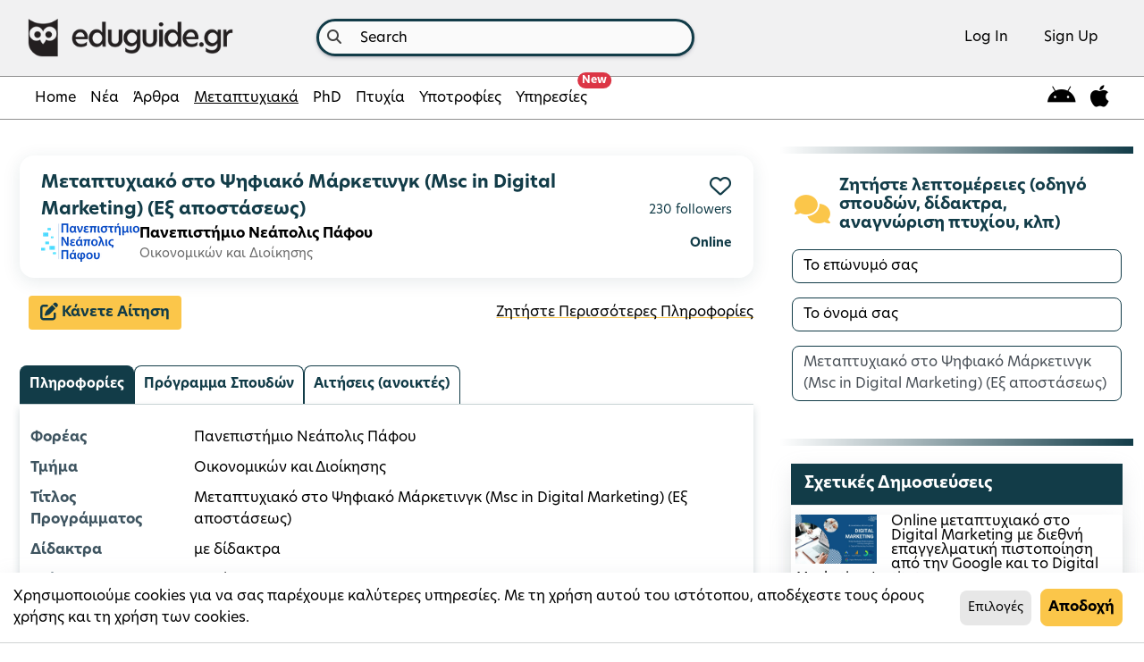

--- FILE ---
content_type: text/html; charset=utf-8
request_url: https://www.eduguide.gr/grad/program/neapolis-university-metaptixiako-sto-psifiako-marketing,2618
body_size: 124731
content:
<!DOCTYPE html>








<html lang="en">
<head prefix="og: http://ogp.me/ns# fb: http://ogp.me/ns/fb#">

    
    <title> Πανεπιστήμιο Νεάπολις Πάφου : Μεταπτυχιακό στο Ψηφιακό Μάρκετινγκ (Msc in Digital Marketing) (Εξ αποστάσεως) | eduguide </title>
    <meta property="fb:admins" content="746145367"/>
    <meta property="fb:app_id" content="929842470396910"/>
    <meta property="og:url" content="https://www.eduguide.gr/grad/program/neapolis-university-metaptixiako-sto-psifiako-marketing,2618">
    <meta property="og:image" content="https://d3nhtj3o1tvydx.cloudfront.net/filer_public_thumbnails/filer_public/27/44/27444ef1-4bd5-4130-b2ed-410d19d89b3c/neapolis.png__200x200_q85_ALIAS-logoFBthumb_background-%23fff_subsampling-2.jpg">
    <meta property="og:type" content="article">
    <meta property="og:title" content="Πανεπιστήμιο Νεάπολις Πάφου : Μεταπτυχιακό στο Ψηφιακό Μάρκετινγκ (Msc in Digital Marketing) (Εξ αποστάσεως) | eduguide">
    <meta property="og:description" content="Πανεπιστήμιο Νεάπολις Πάφου : Μεταπτυχιακό στο Ψηφιακό Μάρκετινγκ (Msc in Digital Marketing) (Εξ αποστάσεως) | eduguide">


    <meta charset="UTF-8"/><script type="text/javascript">window.NREUM||(NREUM={});NREUM.info={"beacon":"bam.nr-data.net","errorBeacon":"bam.nr-data.net","licenseKey":"2a0c2f09ee","applicationID":"3312370","transactionName":"bgEEN0BQWEYAAkRYDFdLIBZcUkJcDg8fVhFYABYRXVZEVAwSHkcKXBMVWURYU0IRE19WEVgJ","queueTime":2,"applicationTime":86,"agent":""};
(window.NREUM||(NREUM={})).init={ajax:{deny_list:["bam.nr-data.net"]},feature_flags:["soft_nav"]};(window.NREUM||(NREUM={})).loader_config={licenseKey:"2a0c2f09ee",applicationID:"3312370",browserID:"3314091"};;/*! For license information please see nr-loader-rum-1.308.0.min.js.LICENSE.txt */
(()=>{var e,t,r={163:(e,t,r)=>{"use strict";r.d(t,{j:()=>E});var n=r(384),i=r(1741);var a=r(2555);r(860).K7.genericEvents;const s="experimental.resources",o="register",c=e=>{if(!e||"string"!=typeof e)return!1;try{document.createDocumentFragment().querySelector(e)}catch{return!1}return!0};var d=r(2614),u=r(944),l=r(8122);const f="[data-nr-mask]",g=e=>(0,l.a)(e,(()=>{const e={feature_flags:[],experimental:{allow_registered_children:!1,resources:!1},mask_selector:"*",block_selector:"[data-nr-block]",mask_input_options:{color:!1,date:!1,"datetime-local":!1,email:!1,month:!1,number:!1,range:!1,search:!1,tel:!1,text:!1,time:!1,url:!1,week:!1,textarea:!1,select:!1,password:!0}};return{ajax:{deny_list:void 0,block_internal:!0,enabled:!0,autoStart:!0},api:{get allow_registered_children(){return e.feature_flags.includes(o)||e.experimental.allow_registered_children},set allow_registered_children(t){e.experimental.allow_registered_children=t},duplicate_registered_data:!1},browser_consent_mode:{enabled:!1},distributed_tracing:{enabled:void 0,exclude_newrelic_header:void 0,cors_use_newrelic_header:void 0,cors_use_tracecontext_headers:void 0,allowed_origins:void 0},get feature_flags(){return e.feature_flags},set feature_flags(t){e.feature_flags=t},generic_events:{enabled:!0,autoStart:!0},harvest:{interval:30},jserrors:{enabled:!0,autoStart:!0},logging:{enabled:!0,autoStart:!0},metrics:{enabled:!0,autoStart:!0},obfuscate:void 0,page_action:{enabled:!0},page_view_event:{enabled:!0,autoStart:!0},page_view_timing:{enabled:!0,autoStart:!0},performance:{capture_marks:!1,capture_measures:!1,capture_detail:!0,resources:{get enabled(){return e.feature_flags.includes(s)||e.experimental.resources},set enabled(t){e.experimental.resources=t},asset_types:[],first_party_domains:[],ignore_newrelic:!0}},privacy:{cookies_enabled:!0},proxy:{assets:void 0,beacon:void 0},session:{expiresMs:d.wk,inactiveMs:d.BB},session_replay:{autoStart:!0,enabled:!1,preload:!1,sampling_rate:10,error_sampling_rate:100,collect_fonts:!1,inline_images:!1,fix_stylesheets:!0,mask_all_inputs:!0,get mask_text_selector(){return e.mask_selector},set mask_text_selector(t){c(t)?e.mask_selector="".concat(t,",").concat(f):""===t||null===t?e.mask_selector=f:(0,u.R)(5,t)},get block_class(){return"nr-block"},get ignore_class(){return"nr-ignore"},get mask_text_class(){return"nr-mask"},get block_selector(){return e.block_selector},set block_selector(t){c(t)?e.block_selector+=",".concat(t):""!==t&&(0,u.R)(6,t)},get mask_input_options(){return e.mask_input_options},set mask_input_options(t){t&&"object"==typeof t?e.mask_input_options={...t,password:!0}:(0,u.R)(7,t)}},session_trace:{enabled:!0,autoStart:!0},soft_navigations:{enabled:!0,autoStart:!0},spa:{enabled:!0,autoStart:!0},ssl:void 0,user_actions:{enabled:!0,elementAttributes:["id","className","tagName","type"]}}})());var p=r(6154),m=r(9324);let h=0;const v={buildEnv:m.F3,distMethod:m.Xs,version:m.xv,originTime:p.WN},b={consented:!1},y={appMetadata:{},get consented(){return this.session?.state?.consent||b.consented},set consented(e){b.consented=e},customTransaction:void 0,denyList:void 0,disabled:!1,harvester:void 0,isolatedBacklog:!1,isRecording:!1,loaderType:void 0,maxBytes:3e4,obfuscator:void 0,onerror:void 0,ptid:void 0,releaseIds:{},session:void 0,timeKeeper:void 0,registeredEntities:[],jsAttributesMetadata:{bytes:0},get harvestCount(){return++h}},_=e=>{const t=(0,l.a)(e,y),r=Object.keys(v).reduce((e,t)=>(e[t]={value:v[t],writable:!1,configurable:!0,enumerable:!0},e),{});return Object.defineProperties(t,r)};var w=r(5701);const x=e=>{const t=e.startsWith("http");e+="/",r.p=t?e:"https://"+e};var R=r(7836),k=r(3241);const A={accountID:void 0,trustKey:void 0,agentID:void 0,licenseKey:void 0,applicationID:void 0,xpid:void 0},S=e=>(0,l.a)(e,A),T=new Set;function E(e,t={},r,s){let{init:o,info:c,loader_config:d,runtime:u={},exposed:l=!0}=t;if(!c){const e=(0,n.pV)();o=e.init,c=e.info,d=e.loader_config}e.init=g(o||{}),e.loader_config=S(d||{}),c.jsAttributes??={},p.bv&&(c.jsAttributes.isWorker=!0),e.info=(0,a.D)(c);const f=e.init,m=[c.beacon,c.errorBeacon];T.has(e.agentIdentifier)||(f.proxy.assets&&(x(f.proxy.assets),m.push(f.proxy.assets)),f.proxy.beacon&&m.push(f.proxy.beacon),e.beacons=[...m],function(e){const t=(0,n.pV)();Object.getOwnPropertyNames(i.W.prototype).forEach(r=>{const n=i.W.prototype[r];if("function"!=typeof n||"constructor"===n)return;let a=t[r];e[r]&&!1!==e.exposed&&"micro-agent"!==e.runtime?.loaderType&&(t[r]=(...t)=>{const n=e[r](...t);return a?a(...t):n})})}(e),(0,n.US)("activatedFeatures",w.B)),u.denyList=[...f.ajax.deny_list||[],...f.ajax.block_internal?m:[]],u.ptid=e.agentIdentifier,u.loaderType=r,e.runtime=_(u),T.has(e.agentIdentifier)||(e.ee=R.ee.get(e.agentIdentifier),e.exposed=l,(0,k.W)({agentIdentifier:e.agentIdentifier,drained:!!w.B?.[e.agentIdentifier],type:"lifecycle",name:"initialize",feature:void 0,data:e.config})),T.add(e.agentIdentifier)}},384:(e,t,r)=>{"use strict";r.d(t,{NT:()=>s,US:()=>u,Zm:()=>o,bQ:()=>d,dV:()=>c,pV:()=>l});var n=r(6154),i=r(1863),a=r(1910);const s={beacon:"bam.nr-data.net",errorBeacon:"bam.nr-data.net"};function o(){return n.gm.NREUM||(n.gm.NREUM={}),void 0===n.gm.newrelic&&(n.gm.newrelic=n.gm.NREUM),n.gm.NREUM}function c(){let e=o();return e.o||(e.o={ST:n.gm.setTimeout,SI:n.gm.setImmediate||n.gm.setInterval,CT:n.gm.clearTimeout,XHR:n.gm.XMLHttpRequest,REQ:n.gm.Request,EV:n.gm.Event,PR:n.gm.Promise,MO:n.gm.MutationObserver,FETCH:n.gm.fetch,WS:n.gm.WebSocket},(0,a.i)(...Object.values(e.o))),e}function d(e,t){let r=o();r.initializedAgents??={},t.initializedAt={ms:(0,i.t)(),date:new Date},r.initializedAgents[e]=t}function u(e,t){o()[e]=t}function l(){return function(){let e=o();const t=e.info||{};e.info={beacon:s.beacon,errorBeacon:s.errorBeacon,...t}}(),function(){let e=o();const t=e.init||{};e.init={...t}}(),c(),function(){let e=o();const t=e.loader_config||{};e.loader_config={...t}}(),o()}},782:(e,t,r)=>{"use strict";r.d(t,{T:()=>n});const n=r(860).K7.pageViewTiming},860:(e,t,r)=>{"use strict";r.d(t,{$J:()=>u,K7:()=>c,P3:()=>d,XX:()=>i,Yy:()=>o,df:()=>a,qY:()=>n,v4:()=>s});const n="events",i="jserrors",a="browser/blobs",s="rum",o="browser/logs",c={ajax:"ajax",genericEvents:"generic_events",jserrors:i,logging:"logging",metrics:"metrics",pageAction:"page_action",pageViewEvent:"page_view_event",pageViewTiming:"page_view_timing",sessionReplay:"session_replay",sessionTrace:"session_trace",softNav:"soft_navigations",spa:"spa"},d={[c.pageViewEvent]:1,[c.pageViewTiming]:2,[c.metrics]:3,[c.jserrors]:4,[c.spa]:5,[c.ajax]:6,[c.sessionTrace]:7,[c.softNav]:8,[c.sessionReplay]:9,[c.logging]:10,[c.genericEvents]:11},u={[c.pageViewEvent]:s,[c.pageViewTiming]:n,[c.ajax]:n,[c.spa]:n,[c.softNav]:n,[c.metrics]:i,[c.jserrors]:i,[c.sessionTrace]:a,[c.sessionReplay]:a,[c.logging]:o,[c.genericEvents]:"ins"}},944:(e,t,r)=>{"use strict";r.d(t,{R:()=>i});var n=r(3241);function i(e,t){"function"==typeof console.debug&&(console.debug("New Relic Warning: https://github.com/newrelic/newrelic-browser-agent/blob/main/docs/warning-codes.md#".concat(e),t),(0,n.W)({agentIdentifier:null,drained:null,type:"data",name:"warn",feature:"warn",data:{code:e,secondary:t}}))}},1687:(e,t,r)=>{"use strict";r.d(t,{Ak:()=>d,Ze:()=>f,x3:()=>u});var n=r(3241),i=r(7836),a=r(3606),s=r(860),o=r(2646);const c={};function d(e,t){const r={staged:!1,priority:s.P3[t]||0};l(e),c[e].get(t)||c[e].set(t,r)}function u(e,t){e&&c[e]&&(c[e].get(t)&&c[e].delete(t),p(e,t,!1),c[e].size&&g(e))}function l(e){if(!e)throw new Error("agentIdentifier required");c[e]||(c[e]=new Map)}function f(e="",t="feature",r=!1){if(l(e),!e||!c[e].get(t)||r)return p(e,t);c[e].get(t).staged=!0,g(e)}function g(e){const t=Array.from(c[e]);t.every(([e,t])=>t.staged)&&(t.sort((e,t)=>e[1].priority-t[1].priority),t.forEach(([t])=>{c[e].delete(t),p(e,t)}))}function p(e,t,r=!0){const s=e?i.ee.get(e):i.ee,c=a.i.handlers;if(!s.aborted&&s.backlog&&c){if((0,n.W)({agentIdentifier:e,type:"lifecycle",name:"drain",feature:t}),r){const e=s.backlog[t],r=c[t];if(r){for(let t=0;e&&t<e.length;++t)m(e[t],r);Object.entries(r).forEach(([e,t])=>{Object.values(t||{}).forEach(t=>{t[0]?.on&&t[0]?.context()instanceof o.y&&t[0].on(e,t[1])})})}}s.isolatedBacklog||delete c[t],s.backlog[t]=null,s.emit("drain-"+t,[])}}function m(e,t){var r=e[1];Object.values(t[r]||{}).forEach(t=>{var r=e[0];if(t[0]===r){var n=t[1],i=e[3],a=e[2];n.apply(i,a)}})}},1738:(e,t,r)=>{"use strict";r.d(t,{U:()=>g,Y:()=>f});var n=r(3241),i=r(9908),a=r(1863),s=r(944),o=r(5701),c=r(3969),d=r(8362),u=r(860),l=r(4261);function f(e,t,r,a){const f=a||r;!f||f[e]&&f[e]!==d.d.prototype[e]||(f[e]=function(){(0,i.p)(c.xV,["API/"+e+"/called"],void 0,u.K7.metrics,r.ee),(0,n.W)({agentIdentifier:r.agentIdentifier,drained:!!o.B?.[r.agentIdentifier],type:"data",name:"api",feature:l.Pl+e,data:{}});try{return t.apply(this,arguments)}catch(e){(0,s.R)(23,e)}})}function g(e,t,r,n,s){const o=e.info;null===r?delete o.jsAttributes[t]:o.jsAttributes[t]=r,(s||null===r)&&(0,i.p)(l.Pl+n,[(0,a.t)(),t,r],void 0,"session",e.ee)}},1741:(e,t,r)=>{"use strict";r.d(t,{W:()=>a});var n=r(944),i=r(4261);class a{#e(e,...t){if(this[e]!==a.prototype[e])return this[e](...t);(0,n.R)(35,e)}addPageAction(e,t){return this.#e(i.hG,e,t)}register(e){return this.#e(i.eY,e)}recordCustomEvent(e,t){return this.#e(i.fF,e,t)}setPageViewName(e,t){return this.#e(i.Fw,e,t)}setCustomAttribute(e,t,r){return this.#e(i.cD,e,t,r)}noticeError(e,t){return this.#e(i.o5,e,t)}setUserId(e,t=!1){return this.#e(i.Dl,e,t)}setApplicationVersion(e){return this.#e(i.nb,e)}setErrorHandler(e){return this.#e(i.bt,e)}addRelease(e,t){return this.#e(i.k6,e,t)}log(e,t){return this.#e(i.$9,e,t)}start(){return this.#e(i.d3)}finished(e){return this.#e(i.BL,e)}recordReplay(){return this.#e(i.CH)}pauseReplay(){return this.#e(i.Tb)}addToTrace(e){return this.#e(i.U2,e)}setCurrentRouteName(e){return this.#e(i.PA,e)}interaction(e){return this.#e(i.dT,e)}wrapLogger(e,t,r){return this.#e(i.Wb,e,t,r)}measure(e,t){return this.#e(i.V1,e,t)}consent(e){return this.#e(i.Pv,e)}}},1863:(e,t,r)=>{"use strict";function n(){return Math.floor(performance.now())}r.d(t,{t:()=>n})},1910:(e,t,r)=>{"use strict";r.d(t,{i:()=>a});var n=r(944);const i=new Map;function a(...e){return e.every(e=>{if(i.has(e))return i.get(e);const t="function"==typeof e?e.toString():"",r=t.includes("[native code]"),a=t.includes("nrWrapper");return r||a||(0,n.R)(64,e?.name||t),i.set(e,r),r})}},2555:(e,t,r)=>{"use strict";r.d(t,{D:()=>o,f:()=>s});var n=r(384),i=r(8122);const a={beacon:n.NT.beacon,errorBeacon:n.NT.errorBeacon,licenseKey:void 0,applicationID:void 0,sa:void 0,queueTime:void 0,applicationTime:void 0,ttGuid:void 0,user:void 0,account:void 0,product:void 0,extra:void 0,jsAttributes:{},userAttributes:void 0,atts:void 0,transactionName:void 0,tNamePlain:void 0};function s(e){try{return!!e.licenseKey&&!!e.errorBeacon&&!!e.applicationID}catch(e){return!1}}const o=e=>(0,i.a)(e,a)},2614:(e,t,r)=>{"use strict";r.d(t,{BB:()=>s,H3:()=>n,g:()=>d,iL:()=>c,tS:()=>o,uh:()=>i,wk:()=>a});const n="NRBA",i="SESSION",a=144e5,s=18e5,o={STARTED:"session-started",PAUSE:"session-pause",RESET:"session-reset",RESUME:"session-resume",UPDATE:"session-update"},c={SAME_TAB:"same-tab",CROSS_TAB:"cross-tab"},d={OFF:0,FULL:1,ERROR:2}},2646:(e,t,r)=>{"use strict";r.d(t,{y:()=>n});class n{constructor(e){this.contextId=e}}},2843:(e,t,r)=>{"use strict";r.d(t,{G:()=>a,u:()=>i});var n=r(3878);function i(e,t=!1,r,i){(0,n.DD)("visibilitychange",function(){if(t)return void("hidden"===document.visibilityState&&e());e(document.visibilityState)},r,i)}function a(e,t,r){(0,n.sp)("pagehide",e,t,r)}},3241:(e,t,r)=>{"use strict";r.d(t,{W:()=>a});var n=r(6154);const i="newrelic";function a(e={}){try{n.gm.dispatchEvent(new CustomEvent(i,{detail:e}))}catch(e){}}},3606:(e,t,r)=>{"use strict";r.d(t,{i:()=>a});var n=r(9908);a.on=s;var i=a.handlers={};function a(e,t,r,a){s(a||n.d,i,e,t,r)}function s(e,t,r,i,a){a||(a="feature"),e||(e=n.d);var s=t[a]=t[a]||{};(s[r]=s[r]||[]).push([e,i])}},3878:(e,t,r)=>{"use strict";function n(e,t){return{capture:e,passive:!1,signal:t}}function i(e,t,r=!1,i){window.addEventListener(e,t,n(r,i))}function a(e,t,r=!1,i){document.addEventListener(e,t,n(r,i))}r.d(t,{DD:()=>a,jT:()=>n,sp:()=>i})},3969:(e,t,r)=>{"use strict";r.d(t,{TZ:()=>n,XG:()=>o,rs:()=>i,xV:()=>s,z_:()=>a});const n=r(860).K7.metrics,i="sm",a="cm",s="storeSupportabilityMetrics",o="storeEventMetrics"},4234:(e,t,r)=>{"use strict";r.d(t,{W:()=>a});var n=r(7836),i=r(1687);class a{constructor(e,t){this.agentIdentifier=e,this.ee=n.ee.get(e),this.featureName=t,this.blocked=!1}deregisterDrain(){(0,i.x3)(this.agentIdentifier,this.featureName)}}},4261:(e,t,r)=>{"use strict";r.d(t,{$9:()=>d,BL:()=>o,CH:()=>g,Dl:()=>_,Fw:()=>y,PA:()=>h,Pl:()=>n,Pv:()=>k,Tb:()=>l,U2:()=>a,V1:()=>R,Wb:()=>x,bt:()=>b,cD:()=>v,d3:()=>w,dT:()=>c,eY:()=>p,fF:()=>f,hG:()=>i,k6:()=>s,nb:()=>m,o5:()=>u});const n="api-",i="addPageAction",a="addToTrace",s="addRelease",o="finished",c="interaction",d="log",u="noticeError",l="pauseReplay",f="recordCustomEvent",g="recordReplay",p="register",m="setApplicationVersion",h="setCurrentRouteName",v="setCustomAttribute",b="setErrorHandler",y="setPageViewName",_="setUserId",w="start",x="wrapLogger",R="measure",k="consent"},5289:(e,t,r)=>{"use strict";r.d(t,{GG:()=>s,Qr:()=>c,sB:()=>o});var n=r(3878),i=r(6389);function a(){return"undefined"==typeof document||"complete"===document.readyState}function s(e,t){if(a())return e();const r=(0,i.J)(e),s=setInterval(()=>{a()&&(clearInterval(s),r())},500);(0,n.sp)("load",r,t)}function o(e){if(a())return e();(0,n.DD)("DOMContentLoaded",e)}function c(e){if(a())return e();(0,n.sp)("popstate",e)}},5607:(e,t,r)=>{"use strict";r.d(t,{W:()=>n});const n=(0,r(9566).bz)()},5701:(e,t,r)=>{"use strict";r.d(t,{B:()=>a,t:()=>s});var n=r(3241);const i=new Set,a={};function s(e,t){const r=t.agentIdentifier;a[r]??={},e&&"object"==typeof e&&(i.has(r)||(t.ee.emit("rumresp",[e]),a[r]=e,i.add(r),(0,n.W)({agentIdentifier:r,loaded:!0,drained:!0,type:"lifecycle",name:"load",feature:void 0,data:e})))}},6154:(e,t,r)=>{"use strict";r.d(t,{OF:()=>c,RI:()=>i,WN:()=>u,bv:()=>a,eN:()=>l,gm:()=>s,mw:()=>o,sb:()=>d});var n=r(1863);const i="undefined"!=typeof window&&!!window.document,a="undefined"!=typeof WorkerGlobalScope&&("undefined"!=typeof self&&self instanceof WorkerGlobalScope&&self.navigator instanceof WorkerNavigator||"undefined"!=typeof globalThis&&globalThis instanceof WorkerGlobalScope&&globalThis.navigator instanceof WorkerNavigator),s=i?window:"undefined"!=typeof WorkerGlobalScope&&("undefined"!=typeof self&&self instanceof WorkerGlobalScope&&self||"undefined"!=typeof globalThis&&globalThis instanceof WorkerGlobalScope&&globalThis),o=Boolean("hidden"===s?.document?.visibilityState),c=/iPad|iPhone|iPod/.test(s.navigator?.userAgent),d=c&&"undefined"==typeof SharedWorker,u=((()=>{const e=s.navigator?.userAgent?.match(/Firefox[/\s](\d+\.\d+)/);Array.isArray(e)&&e.length>=2&&e[1]})(),Date.now()-(0,n.t)()),l=()=>"undefined"!=typeof PerformanceNavigationTiming&&s?.performance?.getEntriesByType("navigation")?.[0]?.responseStart},6389:(e,t,r)=>{"use strict";function n(e,t=500,r={}){const n=r?.leading||!1;let i;return(...r)=>{n&&void 0===i&&(e.apply(this,r),i=setTimeout(()=>{i=clearTimeout(i)},t)),n||(clearTimeout(i),i=setTimeout(()=>{e.apply(this,r)},t))}}function i(e){let t=!1;return(...r)=>{t||(t=!0,e.apply(this,r))}}r.d(t,{J:()=>i,s:()=>n})},6630:(e,t,r)=>{"use strict";r.d(t,{T:()=>n});const n=r(860).K7.pageViewEvent},7699:(e,t,r)=>{"use strict";r.d(t,{It:()=>a,KC:()=>o,No:()=>i,qh:()=>s});var n=r(860);const i=16e3,a=1e6,s="SESSION_ERROR",o={[n.K7.logging]:!0,[n.K7.genericEvents]:!1,[n.K7.jserrors]:!1,[n.K7.ajax]:!1}},7836:(e,t,r)=>{"use strict";r.d(t,{P:()=>o,ee:()=>c});var n=r(384),i=r(8990),a=r(2646),s=r(5607);const o="nr@context:".concat(s.W),c=function e(t,r){var n={},s={},u={},l=!1;try{l=16===r.length&&d.initializedAgents?.[r]?.runtime.isolatedBacklog}catch(e){}var f={on:p,addEventListener:p,removeEventListener:function(e,t){var r=n[e];if(!r)return;for(var i=0;i<r.length;i++)r[i]===t&&r.splice(i,1)},emit:function(e,r,n,i,a){!1!==a&&(a=!0);if(c.aborted&&!i)return;t&&a&&t.emit(e,r,n);var o=g(n);m(e).forEach(e=>{e.apply(o,r)});var d=v()[s[e]];d&&d.push([f,e,r,o]);return o},get:h,listeners:m,context:g,buffer:function(e,t){const r=v();if(t=t||"feature",f.aborted)return;Object.entries(e||{}).forEach(([e,n])=>{s[n]=t,t in r||(r[t]=[])})},abort:function(){f._aborted=!0,Object.keys(f.backlog).forEach(e=>{delete f.backlog[e]})},isBuffering:function(e){return!!v()[s[e]]},debugId:r,backlog:l?{}:t&&"object"==typeof t.backlog?t.backlog:{},isolatedBacklog:l};return Object.defineProperty(f,"aborted",{get:()=>{let e=f._aborted||!1;return e||(t&&(e=t.aborted),e)}}),f;function g(e){return e&&e instanceof a.y?e:e?(0,i.I)(e,o,()=>new a.y(o)):new a.y(o)}function p(e,t){n[e]=m(e).concat(t)}function m(e){return n[e]||[]}function h(t){return u[t]=u[t]||e(f,t)}function v(){return f.backlog}}(void 0,"globalEE"),d=(0,n.Zm)();d.ee||(d.ee=c)},8122:(e,t,r)=>{"use strict";r.d(t,{a:()=>i});var n=r(944);function i(e,t){try{if(!e||"object"!=typeof e)return(0,n.R)(3);if(!t||"object"!=typeof t)return(0,n.R)(4);const r=Object.create(Object.getPrototypeOf(t),Object.getOwnPropertyDescriptors(t)),a=0===Object.keys(r).length?e:r;for(let s in a)if(void 0!==e[s])try{if(null===e[s]){r[s]=null;continue}Array.isArray(e[s])&&Array.isArray(t[s])?r[s]=Array.from(new Set([...e[s],...t[s]])):"object"==typeof e[s]&&"object"==typeof t[s]?r[s]=i(e[s],t[s]):r[s]=e[s]}catch(e){r[s]||(0,n.R)(1,e)}return r}catch(e){(0,n.R)(2,e)}}},8362:(e,t,r)=>{"use strict";r.d(t,{d:()=>a});var n=r(9566),i=r(1741);class a extends i.W{agentIdentifier=(0,n.LA)(16)}},8374:(e,t,r)=>{r.nc=(()=>{try{return document?.currentScript?.nonce}catch(e){}return""})()},8990:(e,t,r)=>{"use strict";r.d(t,{I:()=>i});var n=Object.prototype.hasOwnProperty;function i(e,t,r){if(n.call(e,t))return e[t];var i=r();if(Object.defineProperty&&Object.keys)try{return Object.defineProperty(e,t,{value:i,writable:!0,enumerable:!1}),i}catch(e){}return e[t]=i,i}},9324:(e,t,r)=>{"use strict";r.d(t,{F3:()=>i,Xs:()=>a,xv:()=>n});const n="1.308.0",i="PROD",a="CDN"},9566:(e,t,r)=>{"use strict";r.d(t,{LA:()=>o,bz:()=>s});var n=r(6154);const i="xxxxxxxx-xxxx-4xxx-yxxx-xxxxxxxxxxxx";function a(e,t){return e?15&e[t]:16*Math.random()|0}function s(){const e=n.gm?.crypto||n.gm?.msCrypto;let t,r=0;return e&&e.getRandomValues&&(t=e.getRandomValues(new Uint8Array(30))),i.split("").map(e=>"x"===e?a(t,r++).toString(16):"y"===e?(3&a()|8).toString(16):e).join("")}function o(e){const t=n.gm?.crypto||n.gm?.msCrypto;let r,i=0;t&&t.getRandomValues&&(r=t.getRandomValues(new Uint8Array(e)));const s=[];for(var o=0;o<e;o++)s.push(a(r,i++).toString(16));return s.join("")}},9908:(e,t,r)=>{"use strict";r.d(t,{d:()=>n,p:()=>i});var n=r(7836).ee.get("handle");function i(e,t,r,i,a){a?(a.buffer([e],i),a.emit(e,t,r)):(n.buffer([e],i),n.emit(e,t,r))}}},n={};function i(e){var t=n[e];if(void 0!==t)return t.exports;var a=n[e]={exports:{}};return r[e](a,a.exports,i),a.exports}i.m=r,i.d=(e,t)=>{for(var r in t)i.o(t,r)&&!i.o(e,r)&&Object.defineProperty(e,r,{enumerable:!0,get:t[r]})},i.f={},i.e=e=>Promise.all(Object.keys(i.f).reduce((t,r)=>(i.f[r](e,t),t),[])),i.u=e=>"nr-rum-1.308.0.min.js",i.o=(e,t)=>Object.prototype.hasOwnProperty.call(e,t),e={},t="NRBA-1.308.0.PROD:",i.l=(r,n,a,s)=>{if(e[r])e[r].push(n);else{var o,c;if(void 0!==a)for(var d=document.getElementsByTagName("script"),u=0;u<d.length;u++){var l=d[u];if(l.getAttribute("src")==r||l.getAttribute("data-webpack")==t+a){o=l;break}}if(!o){c=!0;var f={296:"sha512-+MIMDsOcckGXa1EdWHqFNv7P+JUkd5kQwCBr3KE6uCvnsBNUrdSt4a/3/L4j4TxtnaMNjHpza2/erNQbpacJQA=="};(o=document.createElement("script")).charset="utf-8",i.nc&&o.setAttribute("nonce",i.nc),o.setAttribute("data-webpack",t+a),o.src=r,0!==o.src.indexOf(window.location.origin+"/")&&(o.crossOrigin="anonymous"),f[s]&&(o.integrity=f[s])}e[r]=[n];var g=(t,n)=>{o.onerror=o.onload=null,clearTimeout(p);var i=e[r];if(delete e[r],o.parentNode&&o.parentNode.removeChild(o),i&&i.forEach(e=>e(n)),t)return t(n)},p=setTimeout(g.bind(null,void 0,{type:"timeout",target:o}),12e4);o.onerror=g.bind(null,o.onerror),o.onload=g.bind(null,o.onload),c&&document.head.appendChild(o)}},i.r=e=>{"undefined"!=typeof Symbol&&Symbol.toStringTag&&Object.defineProperty(e,Symbol.toStringTag,{value:"Module"}),Object.defineProperty(e,"__esModule",{value:!0})},i.p="https://js-agent.newrelic.com/",(()=>{var e={374:0,840:0};i.f.j=(t,r)=>{var n=i.o(e,t)?e[t]:void 0;if(0!==n)if(n)r.push(n[2]);else{var a=new Promise((r,i)=>n=e[t]=[r,i]);r.push(n[2]=a);var s=i.p+i.u(t),o=new Error;i.l(s,r=>{if(i.o(e,t)&&(0!==(n=e[t])&&(e[t]=void 0),n)){var a=r&&("load"===r.type?"missing":r.type),s=r&&r.target&&r.target.src;o.message="Loading chunk "+t+" failed: ("+a+": "+s+")",o.name="ChunkLoadError",o.type=a,o.request=s,n[1](o)}},"chunk-"+t,t)}};var t=(t,r)=>{var n,a,[s,o,c]=r,d=0;if(s.some(t=>0!==e[t])){for(n in o)i.o(o,n)&&(i.m[n]=o[n]);if(c)c(i)}for(t&&t(r);d<s.length;d++)a=s[d],i.o(e,a)&&e[a]&&e[a][0](),e[a]=0},r=self["webpackChunk:NRBA-1.308.0.PROD"]=self["webpackChunk:NRBA-1.308.0.PROD"]||[];r.forEach(t.bind(null,0)),r.push=t.bind(null,r.push.bind(r))})(),(()=>{"use strict";i(8374);var e=i(8362),t=i(860);const r=Object.values(t.K7);var n=i(163);var a=i(9908),s=i(1863),o=i(4261),c=i(1738);var d=i(1687),u=i(4234),l=i(5289),f=i(6154),g=i(944),p=i(384);const m=e=>f.RI&&!0===e?.privacy.cookies_enabled;function h(e){return!!(0,p.dV)().o.MO&&m(e)&&!0===e?.session_trace.enabled}var v=i(6389),b=i(7699);class y extends u.W{constructor(e,t){super(e.agentIdentifier,t),this.agentRef=e,this.abortHandler=void 0,this.featAggregate=void 0,this.loadedSuccessfully=void 0,this.onAggregateImported=new Promise(e=>{this.loadedSuccessfully=e}),this.deferred=Promise.resolve(),!1===e.init[this.featureName].autoStart?this.deferred=new Promise((t,r)=>{this.ee.on("manual-start-all",(0,v.J)(()=>{(0,d.Ak)(e.agentIdentifier,this.featureName),t()}))}):(0,d.Ak)(e.agentIdentifier,t)}importAggregator(e,t,r={}){if(this.featAggregate)return;const n=async()=>{let n;await this.deferred;try{if(m(e.init)){const{setupAgentSession:t}=await i.e(296).then(i.bind(i,3305));n=t(e)}}catch(e){(0,g.R)(20,e),this.ee.emit("internal-error",[e]),(0,a.p)(b.qh,[e],void 0,this.featureName,this.ee)}try{if(!this.#t(this.featureName,n,e.init))return(0,d.Ze)(this.agentIdentifier,this.featureName),void this.loadedSuccessfully(!1);const{Aggregate:i}=await t();this.featAggregate=new i(e,r),e.runtime.harvester.initializedAggregates.push(this.featAggregate),this.loadedSuccessfully(!0)}catch(e){(0,g.R)(34,e),this.abortHandler?.(),(0,d.Ze)(this.agentIdentifier,this.featureName,!0),this.loadedSuccessfully(!1),this.ee&&this.ee.abort()}};f.RI?(0,l.GG)(()=>n(),!0):n()}#t(e,r,n){if(this.blocked)return!1;switch(e){case t.K7.sessionReplay:return h(n)&&!!r;case t.K7.sessionTrace:return!!r;default:return!0}}}var _=i(6630),w=i(2614),x=i(3241);class R extends y{static featureName=_.T;constructor(e){var t;super(e,_.T),this.setupInspectionEvents(e.agentIdentifier),t=e,(0,c.Y)(o.Fw,function(e,r){"string"==typeof e&&("/"!==e.charAt(0)&&(e="/"+e),t.runtime.customTransaction=(r||"http://custom.transaction")+e,(0,a.p)(o.Pl+o.Fw,[(0,s.t)()],void 0,void 0,t.ee))},t),this.importAggregator(e,()=>i.e(296).then(i.bind(i,3943)))}setupInspectionEvents(e){const t=(t,r)=>{t&&(0,x.W)({agentIdentifier:e,timeStamp:t.timeStamp,loaded:"complete"===t.target.readyState,type:"window",name:r,data:t.target.location+""})};(0,l.sB)(e=>{t(e,"DOMContentLoaded")}),(0,l.GG)(e=>{t(e,"load")}),(0,l.Qr)(e=>{t(e,"navigate")}),this.ee.on(w.tS.UPDATE,(t,r)=>{(0,x.W)({agentIdentifier:e,type:"lifecycle",name:"session",data:r})})}}class k extends e.d{constructor(e){var t;(super(),f.gm)?(this.features={},(0,p.bQ)(this.agentIdentifier,this),this.desiredFeatures=new Set(e.features||[]),this.desiredFeatures.add(R),(0,n.j)(this,e,e.loaderType||"agent"),t=this,(0,c.Y)(o.cD,function(e,r,n=!1){if("string"==typeof e){if(["string","number","boolean"].includes(typeof r)||null===r)return(0,c.U)(t,e,r,o.cD,n);(0,g.R)(40,typeof r)}else(0,g.R)(39,typeof e)},t),function(e){(0,c.Y)(o.Dl,function(t,r=!1){if("string"!=typeof t&&null!==t)return void(0,g.R)(41,typeof t);const n=e.info.jsAttributes["enduser.id"];r&&null!=n&&n!==t?(0,a.p)(o.Pl+"setUserIdAndResetSession",[t],void 0,"session",e.ee):(0,c.U)(e,"enduser.id",t,o.Dl,!0)},e)}(this),function(e){(0,c.Y)(o.nb,function(t){if("string"==typeof t||null===t)return(0,c.U)(e,"application.version",t,o.nb,!1);(0,g.R)(42,typeof t)},e)}(this),function(e){(0,c.Y)(o.d3,function(){e.ee.emit("manual-start-all")},e)}(this),function(e){(0,c.Y)(o.Pv,function(t=!0){if("boolean"==typeof t){if((0,a.p)(o.Pl+o.Pv,[t],void 0,"session",e.ee),e.runtime.consented=t,t){const t=e.features.page_view_event;t.onAggregateImported.then(e=>{const r=t.featAggregate;e&&!r.sentRum&&r.sendRum()})}}else(0,g.R)(65,typeof t)},e)}(this),this.run()):(0,g.R)(21)}get config(){return{info:this.info,init:this.init,loader_config:this.loader_config,runtime:this.runtime}}get api(){return this}run(){try{const e=function(e){const t={};return r.forEach(r=>{t[r]=!!e[r]?.enabled}),t}(this.init),n=[...this.desiredFeatures];n.sort((e,r)=>t.P3[e.featureName]-t.P3[r.featureName]),n.forEach(r=>{if(!e[r.featureName]&&r.featureName!==t.K7.pageViewEvent)return;if(r.featureName===t.K7.spa)return void(0,g.R)(67);const n=function(e){switch(e){case t.K7.ajax:return[t.K7.jserrors];case t.K7.sessionTrace:return[t.K7.ajax,t.K7.pageViewEvent];case t.K7.sessionReplay:return[t.K7.sessionTrace];case t.K7.pageViewTiming:return[t.K7.pageViewEvent];default:return[]}}(r.featureName).filter(e=>!(e in this.features));n.length>0&&(0,g.R)(36,{targetFeature:r.featureName,missingDependencies:n}),this.features[r.featureName]=new r(this)})}catch(e){(0,g.R)(22,e);for(const e in this.features)this.features[e].abortHandler?.();const t=(0,p.Zm)();delete t.initializedAgents[this.agentIdentifier]?.features,delete this.sharedAggregator;return t.ee.get(this.agentIdentifier).abort(),!1}}}var A=i(2843),S=i(782);class T extends y{static featureName=S.T;constructor(e){super(e,S.T),f.RI&&((0,A.u)(()=>(0,a.p)("docHidden",[(0,s.t)()],void 0,S.T,this.ee),!0),(0,A.G)(()=>(0,a.p)("winPagehide",[(0,s.t)()],void 0,S.T,this.ee)),this.importAggregator(e,()=>i.e(296).then(i.bind(i,2117))))}}var E=i(3969);class I extends y{static featureName=E.TZ;constructor(e){super(e,E.TZ),f.RI&&document.addEventListener("securitypolicyviolation",e=>{(0,a.p)(E.xV,["Generic/CSPViolation/Detected"],void 0,this.featureName,this.ee)}),this.importAggregator(e,()=>i.e(296).then(i.bind(i,9623)))}}new k({features:[R,T,I],loaderType:"lite"})})()})();</script>
    
    
        <link rel="canonical" href="https://www.eduguide.gr/grad/program/neapolis-university-metaptixiako-sto-psifiako-marketing,2618"/>
    
    <link rel="apple-touch-icon-precomposed" size="180x180" href="https://d3nhtj3o1tvydx.cloudfront.net/other_assets/favicons/Owl_180x180_white_bg.png"
          title="Favicon_apple-touch-icon-precomposed180"/>
    <link rel="apple-touch-icon-precomposed" size="152x152" href="https://d3nhtj3o1tvydx.cloudfront.net/other_assets/favicons/Owl_152x152_white_bg.png"
          title="Favicon_apple-touch-icon-precomposed152"/>
    <link rel="apple-touch-icon-precomposed" size="144x144" href="https://d3nhtj3o1tvydx.cloudfront.net/other_assets/favicons/Owl_144x144_white_bg.png"
          title="Favicon_apple-touch-icon-precomposed144"/>
    <link rel="apple-touch-icon-precomposed" size="120x120" href="https://d3nhtj3o1tvydx.cloudfront.net/other_assets/favicons/Owl_120x120_white_bg.png"
          title="Favicon_apple-touch-icon-precomposed120"/>
    <link rel="apple-touch-icon-precomposed" size="114x114" href="https://d3nhtj3o1tvydx.cloudfront.net/other_assets/favicons/Owl_114x114_white_bg.png"
          title="Favicon_apple-touch-icon-precomposed114"/>
    <link rel="apple-touch-icon-precomposed" size="76x76" href="https://d3nhtj3o1tvydx.cloudfront.net/other_assets/favicons/Owl_76x76_white_bg.png"
          title="Favicon_apple-touch-icon-precomposed76"/>
    <link rel="apple-touch-icon-precomposed" size="72x72" href="https://d3nhtj3o1tvydx.cloudfront.net/other_assets/favicons/Owl_72x72_white_bg.png"
          title="Favicon_apple-touch-icon-precomposed72"/>
    <link rel="apple-touch-icon-precomposed" size="57x57" href="https://d3nhtj3o1tvydx.cloudfront.net/other_assets/favicons/Owl_57x57_white_bg.png"
          title="Favicon_apple-touch-icon-precomposed57"/>
    <link rel="apple-touch-icon" size="180x180" href="https://d3nhtj3o1tvydx.cloudfront.net/other_assets/favicons/Owl_180x180_white_bg.png"
          title="Favicon_apple-touch-icon180"/>
    <link rel="apple-touch-icon" size="152x152" href="https://d3nhtj3o1tvydx.cloudfront.net/other_assets/favicons/Owl_152x152_white_bg.png"
          title="Favicon_apple-touch-icon152"/>
    <link rel="apple-touch-icon" size="144x144" href="https://d3nhtj3o1tvydx.cloudfront.net/other_assets/favicons/Owl_144x144_white_bg.png"
          title="Favicon_apple-touch-icon144"/>
    <link rel="apple-touch-icon" size="120x120" href="https://d3nhtj3o1tvydx.cloudfront.net/other_assets/favicons/Owl_120x120_white_bg.png"
          title="Favicon_apple-touch-icon120"/>
    <link rel="apple-touch-icon" size="114x114" href="https://d3nhtj3o1tvydx.cloudfront.net/other_assets/favicons/Owl_114x114_white_bg.png"
          title="Favicon_apple-touch-icon114"/>
    <link rel="apple-touch-icon" size="76x76" href="https://d3nhtj3o1tvydx.cloudfront.net/other_assets/favicons/Owl_76x76_white_bg.png"
          title="Favicon_apple-touch-icon76"/>
    <link rel="apple-touch-icon" size="72x72" href="https://d3nhtj3o1tvydx.cloudfront.net/other_assets/favicons/Owl_72x72_white_bg.png"
          title="Favicon_apple-touch-icon72"/>
    <link rel="apple-touch-icon" size="57x57" href="https://d3nhtj3o1tvydx.cloudfront.net/other_assets/favicons/Owl_57x57_white_bg.png"
          title="Favicon_apple-touch-icon57"/>
    <link rel="touch-icon" size="192x192" href="https://d3nhtj3o1tvydx.cloudfront.net/other_assets/favicons/Owl_192x192.png" title="Favicon_touch-icon192"/>
    <link rel="shortcut icon" size="192x192" href="https://d3nhtj3o1tvydx.cloudfront.net/other_assets/favicons/Owl_192x192.png"
          title="Favicon_shortcut_icon192"/>
    <link rel="shortcut icon" size="128x128" href="https://d3nhtj3o1tvydx.cloudfront.net/other_assets/favicons/Owl_128x128.png"
          title="Favicon_shortcut_icon128"/>
    <link rel="shortcut icon" size="48x48" href="https://d3nhtj3o1tvydx.cloudfront.net/other_assets/favicons/Owl_48x48.png" title="Favicon_shortcut_icon48"/>
    <link rel="shortcut icon" size="32x32" href="https://d3nhtj3o1tvydx.cloudfront.net/other_assets/favicons/Owl_32x32.png" title="Favicon_shortcut_icon32"/>
    <link rel="shortcut icon" size="16x16" href="https://d3nhtj3o1tvydx.cloudfront.net/other_assets/favicons/Owl_16x16.png" title="Favicon_shortcut_icon16"/>
    <link rel="icon" size="192x192" href="https://d3nhtj3o1tvydx.cloudfront.net/other_assets/favicons/Owl_192x192.png" title="Favicon_icon192"/>
    <link rel="shortcut icon" size="32x32" href="https://d3nhtj3o1tvydx.cloudfront.net/other_assets/favicons/Owl_32x32.png" title="Favicon_shortcut_icon32"/>
    <link rel="stylesheet" href="https://use.typekit.net/oci5izo.css">

    <meta name="referrer" content="origin">
    <meta name="viewport" content="width=device-width"/>

    <!-- Apple app install prompt -->
    <meta name="apple-itunes-app" content="app-id=1443668806">
    <!-- used for Android app install prompt -->
    <link rel="manifest" href="https://eduguidegr.s3.amazonaws.com/other_assets/manifest.json">

    
    <meta name="Googlebot-News" content="noindex, nofollow">


    

    <!-- css -->
    <link href="https://cdn.jsdelivr.net/npm/bootstrap@5.1.0/dist/css/bootstrap.min.css" rel="stylesheet"
          integrity="sha384-KyZXEAg3QhqLMpG8r+8fhAXLRk2vvoC2f3B09zVXn8CA5QIVfZOJ3BCsw2P0p/We" crossorigin="anonymous">
    
    <link rel="stylesheet" href="https://d3nhtj3o1tvydx.cloudfront.net/files/bootstrap_5_custom.min.css">
    <link rel="stylesheet"
          href="https://cdn.jsdelivr.net/npm/bootstrap-select@1.14.0-beta2/dist/css/bootstrap-select.min.css">
    <script src="https://kit.fontawesome.com/b0a0c75dad.js" crossorigin="anonymous"></script>
    <link rel="stylesheet" href="https://cdnjs.cloudflare.com/ajax/libs/font-awesome/6.6.0/css/all.min.css"
          integrity="sha512-Kc323vGBEqzTmouAECnVceyQqyqdsSiqLQISBL29aUW4U/M7pSPA/gEUZQqv1cwx4OnYxTxve5UMg5GT6L4JJg=="
          crossorigin="anonymous" referrerpolicy="no-referrer"/>
    <link rel='stylesheet' id='eduguide-css' href="https://d32gyvkkm807rb.cloudfront.net/static/customb5/css/eduguideND.7b465832de8d.css" type='text/css'
          media='all'/>
    <!-- end css -->

    

    

    



    <!-- Android app install prompt -->
    <script type="text/javascript">
        let deferredPrompt;

        window.addEventListener('beforeinstallprompt', (e) => {
            // Prevent Chrome 67 and earlier from automatically showing the prompt
            e.preventDefault();
            // Stash the event so it can be triggered later.
            deferredPrompt = e;
            deferredPrompt.prompt();
        });
    </script>


    <!-- Add Analytics and Optimize only in Production -->
    <script src="https://d32gyvkkm807rb.cloudfront.net/static/js/cookielaw.js"></script>
    
        
            <script src="https://www.googleoptimize.com/optimize.js?id=OPT-N9PX6K3"></script>
            <!-- tag manager data layer -->
            <script>
                window.dataLayer = window.dataLayer || [];
            </script>
            
                <script>
                    var gradProgFieldArray = [
                         'gradprogfield' + '3'  + ','
                            +   'gradprogfield' + '7'  + ','
                            +   'gradprogfield' + '11'  + ','
                            +   'gradprogfield' + '12'  ]
                    window.dataLayer = window.dataLayer || [];
                    window.dataLayer.push({
                        'gradProgamID': '2618',
                        'gradProgField': gradProgFieldArray.join(),
                        'gradProgramSchool': 'Πανεπιστήμιο Νεάπολις Πάφου'
                    });

                    
                        window.dataLayer.push({
                            'event': 'programField',
                            'gradProgramFieldName': 'Κοινωνικές Επιστήμες',
                            'gradProgramFieldId': '3'
                        });
                    
                        window.dataLayer.push({
                            'event': 'programField',
                            'gradProgramFieldName': 'Οικονομία-Διοίκηση',
                            'gradProgramFieldId': '7'
                        });
                    
                        window.dataLayer.push({
                            'event': 'programField',
                            'gradProgramFieldName': 'Πολιτικές Επιστήμες',
                            'gradProgramFieldId': '11'
                        });
                    
                        window.dataLayer.push({
                            'event': 'programField',
                            'gradProgramFieldName': 'Ανθρωπιστικές Επιστήμες',
                            'gradProgramFieldId': '12'
                        });
                    
                </script>
                
                    
                        <script>
                            window.dataLayer = window.dataLayer || [];
                            window.dataLayer.push({
                                'programTitle': 'Μεταπτυχιακό στο Ψηφιακό Μάρκετινγκ (Msc in Digital Marketing) (Εξ αποστάσεως)',
                                'gradProgamID': '2618',
                                'gradProgramSchool': 'Πανεπιστήμιο Νεάπολις Πάφου'
                            });
                        </script>
                    
                
            
            
            
            
            
            <!-- End tag manager data layer -->
            <!-- Google Tag Manager GA4 -->
            <script>
                addEventListener("DOMContentLoaded", (event) => {
                    setTimeout(() => {
                        (function (w, d, s, l, i) {
                            w[l] = w[l] || [];
                            w[l].push({
                                'gtm.start':
                                    new Date().getTime(), event: 'gtm.js'
                            });
                            var f = d.getElementsByTagName(s)[0],
                                j = d.createElement(s), dl = l != 'dataLayer' ? '&l=' + l : '';
                            j.async = true;
                            j.src =
                                'https://www.googletagmanager.com/gtm.js?id=' + i + dl;
                            f.parentNode.insertBefore(j, f);
                        })(window, document, 'script', 'dataLayer', 'GTM-P8676FW');
                    }, "2000");
                });

            </script>
            <!-- End Google Tag Manager -->
        
    

    
    <script src="https://code.jquery.com/jquery-3.6.0.min.js"
            integrity="sha256-/xUj+3OJU5yExlq6GSYGSHk7tPXikynS7ogEvDej/m4=" crossorigin="anonymous"></script>
    <!-- Facebook Pixel Code -->
    <!-- done through tag manager -->

    
    <!--
    <script async src="//pagead2.googlesyndication.com/pagead/js/adsbygoogle.js"></script>
    <script>
      (adsbygoogle = window.adsbygoogle || []).push({
        google_ad_client: "ca-pub-8839555826306531",
        enable_page_level_ads: true
      });
    </script>
    -->

    <script src="https://d32gyvkkm807rb.cloudfront.net/static/custom/js/script.js"></script>

    <meta name="google-site-verification" content="ht8OzVbeZLX5XATnvPOnHijvo8hbWCLljSaN5YJmwkc"/>

</head>


<body>

<link rel="stylesheet" type="text/css" href="https://d32gyvkkm807rb.cloudfront.net/static/custom/css/switchtoggle.css">

<script>
    function submitCookies() {
        let analyticsCheckbox = document.getElementById('cmn-fields-toggle-analytics')
        if (analyticsCheckbox.checked) {
            document.getElementById('accept-all-cookies-link').click()
        } else {
            document.getElementById('reject-all-cookies-link').click()
        }

        document.getElementById('close-modal-button').click()
    }
</script>

<div id="CookielawBanner">
    <div class="container-fluid">
        <div class="cookielaw-intro-text">
            Χρησιμοποιούμε cookies για να σας παρέχουμε καλύτερες υπηρεσίες. Με τη χρήση αυτού του ιστότοπου, αποδέχεστε τους όρους χρήσης και τη χρήση των cookies.
        </div>
        <div class="cookielaw-action-buttons">
            <a class="btn pull-right reject options-button" data-bs-toggle="modal" data-bs-target="#staticBackdrop" >Επιλογές</a>
            <a id="reject-all-cookies-link" class="btn pull-right reject" style="display:none;" href="javascript:Cookielaw.reject();">Απόρριψη όλων</a>
            <a id="accept-all-cookies-link" class="signin-register-btn btn-green pull-right accept-button" style="padding: 8px !important;" href="javascript:Cookielaw.accept();">Αποδοχή</a>
        </div>
    </div>
</div>

<!-- Modal -->
<div class="modal fade cookie-modal" id="staticBackdrop" data-bs-backdrop="static" data-bs-keyboard="false" tabindex="-1" aria-labelledby="staticBackdropLabel" aria-hidden="true">
    <div class="modal-dialog modal-dialog-centered modal-dialog-scrollable">
        <div class="modal-content">
            <div class="modal-header">
                <h3 class="modal-title" id="staticBackdropLabel">Επιλογή Cookies</h3>
                <button type="button" class="btn-close" data-bs-dismiss="modal" aria-label="Close"></button>
            </div>
            <div class="modal-body" style="max-height: 350px;">
                <div class="modal-cookie-options">
                    <div class="checkbox-text col-16">
                        <h4>Necessary Cookies</h4>
                        <h5>These cookies are necessary for the website to function and cannot be switched off in our systems. They are usually only set in response to actions made by you which amount to a request for services, such as setting your privacy preferences, logging in or filling in forms. You can set your browser to block or alert you about these cookies, but some parts of the site will not then work. These cookies do not store any personally identifiable information.</h5>
                    </div>
                    <div class="checkbox-input col-2">
                        <input id="cmn-fields-toggle-important" class="cmn-toggle preferences-toggle cmn-toggle-manyfields cmn-toggle-round unclickable" type="checkbox" name="important" value="important" disabled="disabled" Checked>
                        <label for="cmn-fields-toggle-important"></label>
                    </div>
                </div>
                <div class="modal-cookie-options">
                    <div class="checkbox-text col-16">
                        <h4>Ensure Security, prevent fraud and debug</h4>
                        <h5>Your data can be used to monitor for and prevent fraudulent activity, and ensure systems and processes work properly and securely.</h5>
                    </div>
                    <div class="checkbox-input col-2">
                        <input id="cmn-fields-toggle-security" class="cmn-toggle preferences-toggle cmn-toggle-manyfields cmn-toggle-round" type="checkbox" name="security" value="security">
                        <label for="cmn-fields-toggle-security"></label>
                    </div>
                </div>
                <div class="modal-cookie-options">
                    <div class="checkbox-text col-16">
                        <h4>Link different devices</h4>
                        <h5>Different devices can be determined as belonging to you or your household in support of one or more of purposes.</h5>
                    </div>
                    <div class="checkbox-input col-2">
                        <input id="cmn-fields-toggle-devices" class="cmn-toggle preferences-toggle cmn-toggle-manyfields cmn-toggle-round" type="checkbox" name="devices" value="devices">
                        <label for="cmn-fields-toggle-devices"></label>
                    </div>
                </div>
                <div class="modal-cookie-options">
                    <div class="checkbox-text col-16">
                        <h4>Performance cookies</h4>
                        <h5>These cookies allow us to count visits and traffic sources so we can measure and improve the performance of our site. They help us to know which pages are the most and least popular and see how visitors move around the site. All information these cookies collect is aggregated and therefore anonymous. If you do not allow these cookies we will not know when you have visited our site and will not be able to monitor its performance.</h5>
                    </div>
                    <div class="checkbox-input col-2">
                        <input id="cmn-fields-toggle-performance" class="cmn-toggle preferences-toggle cmn-toggle-manyfields cmn-toggle-round" type="checkbox" name="performance" value="performance">
                        <label for="cmn-fields-toggle-performance"></label>
                    </div>
                </div>
                <div class="modal-cookie-options">
                    <div class="checkbox-text col-16">
                        <h4>Analytics and Targeting cookies</h4>
                        <h5>These cookies allow us to count visits and traffic sources so we can measure and improve the performance of our site. They help us to know which pages are the most and least popular and see how visitors move around the site. All information these cookies collect is aggregated and therefore anonymous. If you do not allow these cookies we will not know when you have visited our site, and will not be able to monitor its performance. These cookies can also be used to show you relevant ads in Google’s advertising network.</h5>
                    </div>
                    <div class="checkbox-input col-2">
                        <input id="cmn-fields-toggle-analytics" class="cmn-toggle preferences-toggle cmn-toggle-manyfields cmn-toggle-round" type="checkbox" name="analytics" value="analytics" Checked>
                        <label for="cmn-fields-toggle-analytics"></label>
                    </div>
                </div>
            </div>
            <div class="modal-footer">
                <button type="button" id="close-modal-button" class="btn btn-secondary" style="padding: 8px; border-radius: 8px;" data-bs-dismiss="modal">Κλείσιμο</button>
                <button type="button" class="btn signin-register-btn btn-green" style="padding: 8px !important;" onclick="submitCookies()">Αποδοχή επιλεγμένων</button>
            </div>
        </div>
    </div>
</div>



    <!-- Google Tag Manager (noscript) GA4 -->
    <noscript>
        <iframe src="https://www.googletagmanager.com/ns.html?id=GTM-P8676FW"
                height="0" width="0" style="display:none;visibility:hidden"></iframe>
    </noscript>
    <!-- End Google Tag Manager (noscript) -->

    <!-- Clicky -->
    
        <script async src="//static.getclicky.com/100749333.js"></script>
    
    <!-- End of Clicky -->



<div id="chatButtonMountPoint"></div>
<div id="mobileChatMountPoint"></div>
<div id="popUpMountPoint"></div>

<!-- FB likes -->
<div id="fb-root"></div>
<script async defer crossorigin="anonymous"
        src="https://connect.facebook.net/en_US/sdk.js#xfbml=1&version=v12.0&appId=929842470396910&autoLogAppEvents=1"
        nonce="P5k5J8tI"></script>

<!-- Dialogflow -->































<!-- end of FB likes -->




    




<nav class="navbar navbar-light bg-light  navbar-expand-xl  "
     id="upper-navbar" style="min-height: 85px;">
    <div class="container-fluid">
        <div id="upperNavbarContent" class="container-xl justify-content-between justify-content-md-center"
             style="padding-left: 0; padding-right: 0;">
            <a class="navbar-brand" href="/" title="Αρχική Σελίδα" rel="home">
                <img class="navbar-nd-logo-img" width="300" height="56" src="https://eduguidegr.s3.amazonaws.com/other/eduguide_logo_300x56.png" alt="Αρχική Σελίδα" />

            </a>
            <div id="reactiveSearchMountPoint"></div>
            <ul id="user-info" class="nav navbar-nav ml-auto flex-row d-none d-md-flex">
                
                    <li class="nav-item">
                        <a class="nav-link hover-gray-button" href="/accounts/login/"> Log In </a>
                    </li>

                    <li class="nav-item">
                        <a class="nav-link hover-gray-button" href="/accounts/register/"> Sign Up </a>
                    </li>

                
            </ul>
        </div>
        <div id="upperNavbarStickyContent" class="container-xl d-none">
            <a class="navbar-brand" href="/" title="Αρχική Σελίδα" rel="home">
                <img class="navbar-nd-logo-img" width="300" height="56" src="https://eduguidegr.s3.amazonaws.com/other/eduguide_logo_300x56.png" alt="Αρχική Σελίδα" />

            </a>

            <button class="navbar-toggler" type="button" data-bs-toggle="collapse"
                    data-bs-target="#navbarsExampleDefault" aria-controls="navbarsExampleDefault" aria-expanded="false"
                    aria-label="Toggle navigation">
                <span class="navbar-toggler-icon"></span>
            </button>

            <div class="collapse navbar-collapse" id="navbarsExampleDefault">
                <ul class="navbar-nav me-auto mb-2 mb-md-0">
                    <li class="nav-item">
                        <a class="nav-link "
                           href="/">Home</a>
                    </li>
                    <li class="nav-item">
                        <a class="nav-link "
                           href="/nea/">Νέα</a>
                    </li>
                    <li class="nav-item">
                        <a class="nav-link "
                           href="/arthra/">Άρθρα</a>
                    </li>
                    <li class="nav-item">
                        <a class="nav-link  active "
                           href="/grad/">Μεταπτυχιακά</a>
                    </li>
                    <li class="nav-item">
                        <a class="nav-link "
                           href="/grad/prokirykseis_phd">PhD</a>
                    </li>
                    <li class="nav-item">
                        <a class="nav-link "
                           href="/undergrad/">Πτυχία</a>
                    </li>
                    <li class="nav-item">
                        <a class="nav-link "
                           href="/ypotrofies/">Υποτροφίες</a>
                    </li>
                    <li class="nav-item">
                        <a class="nav-link "
                           href="/services/">Υπηρεσίες</a>
                    </li>
                </ul>
                <ul class="nav navbar-nav ml-auto">
                    
                        <li class="nav-item">
                            <a class="nav-link upper-navbar-login-signup-button" href="/accounts/login/"> Log
                                In </a>
                        </li>

                        <li class="nav-item">
                            <a class="nav-link upper-navbar-login-signup-button"
                               href="/accounts/register/"> Sign Up </a>
                        </li>

                    
                </ul>
            </div>
        </div>
    </div>
</nav>

<nav class="navbar  navbar-expand-lg  navbar-light bg-light"
     id="lower-navbar">
    <div class="container-fluid">
        <div class="container-xl" style="padding-left: 0; padding-right: 0;">
            <button class="navbar-toggler" type="button" data-bs-toggle="collapse"
                    data-bs-target="#navbarsExampleDefault" aria-controls="navbarsExampleDefault" aria-expanded="false"
                    aria-label="Toggle navigation">
                <span class="navbar-toggler-icon"></span>
            </button>
            <div class="collapse navbar-collapse" id="navbarsExampleDefault">
                <ul class="navbar-nav me-auto mb-2 mb-md-0">
                    <li class="nav-item">
                        <a class="nav-link "
                           href="/">Home</a>
                    </li>
                    <li class="nav-item">
                        <a class="nav-link "
                           href="/nea/">Νέα</a>
                    </li>
                    <li class="nav-item">
                        <a class="nav-link "
                           href="/arthra/">Άρθρα</a>
                    </li>
                    <li class="nav-item">
                        <a class="nav-link  active "
                           href="/grad/">Μεταπτυχιακά</a>
                    </li>
                    <li class="nav-item">
                        <a class="nav-link "
                           href="/grad/prokirykseis_phd">PhD</a>
                    </li>
                    <li class="nav-item">
                        <a class="nav-link "
                           href="/undergrad/">Πτυχία</a>
                    </li>
                    <li class="nav-item">
                        <a class="nav-link "
                           href="/ypotrofies/">Υποτροφίες</a>
                    </li>
                    <li class="nav-item">
                        <a class="nav-link position-relative "
                           href="/services/">
                           Υπηρεσίες
                           <span class="position-absolute top-0 start-100 translate-middle badge rounded-pill bg-danger new-badge">
                              New
                           </span>
                        </a>
                    </li>
                </ul>

                <ul class="nav navbar-nav ml-auto align-items-lg-center d-md-none">
                    
                        <li class="nav-item">
                            <a class="nav-link" href="/accounts/login/" style="padding-left: 0 !important;"> Log
                                In </a>
                        </li>

                        <li class="nav-item">
                            <a class="nav-link" href="/accounts/register/"
                               style="padding-left: 0 !important;"> Sign Up </a>
                        </li>

                    
                </ul>
                <ul class="nav navbar-nav ml-auto android-apple-icons">
                    <li>
                        <a href="https://www.eduguide.gr/eduguide-app/?visibility=menubar" class="nav-link"
                           aria-label="eduguide for android"><i class="fab fa-android fa-2x"></i></a>
                    </li>
                    <li>
                        <a href="https://www.eduguide.gr/eduguide-app/?visibility=menubar" class="nav-link"
                           aria-label="eduguide for iOS"><i class="fab fa-apple fa-2x"></i></a>
                    </li>
                </ul>
            </div>
        </div>
    </div>
</nav>


<main id="content" class="container-xl" style="margin-top:10px;">

    <div class="row">
        <div class="col-18">
            
            
            
        </div>
    </div>

    <div id="main" class="row">
        
    
        
            
            <div id="main-left-base" class="col-md-12 col-sm-18 no-padding-right-md-and-above">
        
        
    

        

    
        
    

    


    
        
            





<script type="text/javascript">
    jQuery(document).ready(function ($) {

        window.onresize = function () {
            if (window.matchMedia("(max-width: 600px)").matches) {
                /* the view port is at less than 600 pixels wide */
                $("#myTab").addClass("nav-pills nav-stacked"),
                    $("#myTab").removeClass("nav-tabs")
            } else {
                /* the view port is more than 600 pixels wide */
                $("#myTab").addClass("nav-tabs");
                $("#myTab").removeClass("nav-pills nav-stacked")
            }
        };

        if (window.matchMedia("(max-width: 600px)").matches) {
            /* the view port is at less than 600 pixels wide */
            $("#myTab").addClass("nav-pills nav-stacked"),
                $("#myTab").removeClass("nav-tabs")
        } else {
            /* the view port is more than 600 pixels wide */
            $("#myTab").addClass("nav-tabs");
            $("#myTab").removeClass("nav-pills nav-stacked")
        }

    });
</script>

<script type="text/javascript">
    jQuery(document).ready(function ($) {
            $("p.analyticsitem").popover({placement: 'bottom', trigger: 'hover'});
        }
    );
</script>

<script>
    manageProgramInfoBasicsSize = function () {
        $("#follow-button-gradprogram-div").css('margin-top', 0);
        var heightA = $("#panel-heading-program").height();
        var heightB = $("#basic-info-gradprogram-div").height();
        var heightC = $("#follow-button-gradprogram-div").height();
        $("#follow-button-gradprogram-div").css('margin-top', heightA - heightB - heightC - 20);
    }
    $(document).ready(manageProgramInfoBasicsSize);
    $(window).resize(manageProgramInfoBasicsSize);


    window.addEventListener("resize", () => {
        responsiveCardHeaderProgram();
    });

    document.addEventListener("DOMContentLoaded", function () {
        responsiveCardHeaderProgram();
    });

    function responsiveCardHeaderProgram() {
        let programTitle = document.getElementById('programinfocontent');
        let programInfo = document.getElementById('gradprograminfobasics');

        if (window.innerWidth > 450) {
            programTitle.classList.remove('col-11');
            programTitle.classList.add('col-13');
            programInfo.classList.remove('col-7');
            programInfo.classList.add('col-5');
        } else {
            programTitle.classList.remove('col-13');
            programTitle.classList.add('col-11');
            programInfo.classList.remove('col-5');
            programInfo.classList.add('col-7');
        }
    };

    document.addEventListener("DOMContentLoaded", function () {
        document.getElementById("requestProgramInfoAppMountPoint").addEventListener("click", function () {
            requestProgramInfoFormAlignCenter();
        });
    });

    function requestProgramInfoFormAlignCenter() {
        layoutWrapper = document.getElementById('gradProgramActionLayoutWrapper');
        layoutWrapper.classList.remove('flex-sm-row');
        layoutWrapper.classList.remove('justify-content-between');
    }
</script>


    <div class="card programinfopanel">
        <div id="panel-heading-program" class="card-header program">
            <div class="grad-header-program-info">
                <div class="grad-title">
                    <span>
                        Μεταπτυχιακό στο Ψηφιακό Μάρκετινγκ (Msc in Digital Marketing) (Εξ αποστάσεως) 
                    </span>
                </div>
                <div class="grad-header-program-info-sidebar">
                    <div class="follow-followers-wrapper">
                        <div class="grad-follow grad-follow-heart">
                            
                                <!-- Button to trigger modal -->
                                <a href="#notloggedinmodal" role="button" id="followbutton"
                                   class="btn btn-inverse btn-eduguide-follow col-18 followbutton-grad"
                                   data-bs-toggle="modal" data-bs-target="#notloggedinmodal"><i
                                        class="far fa-heart"></i></a>
                                <!-- Modal -->
                                <div id="notloggedinmodal" class="modal fade" tabindex="-1"
                                     aria-labelledby="myModalLabel" aria-hidden="true">
                                    <div class="modal-dialog">
                                        <div class="modal-content" style="margin-top: 80px;">
                                            <div class="modal-header">
                                                <h3 class="modal-title" id="loggedinmodalLabel">Πρέπει να είσαστε
                                                    συνδεδεμένοι</h3>
                                                <button type="button" class="btn-close" data-bs-dismiss="modal"
                                                        aria-label="Close"></button>
                                            </div>
                                            <div class="modal-body modal-body-text">
                                                <p>Κάντε follow το πρόγραμμα για να ενημερώνεστε μέσω email για
                                                    προκηρύξεις και σχετικά νέα.</p>
                                                <p>Πρέπει να είσαστε συνδεδεμένοι στο λογαριασμό σας.</p>
                                            </div>
                                            <div class="modal-footer justify-content-center">
                                                <div id="follow_program_modal">

                                                    <div id='google_signin_in_modal' style="max-width: 200px;">
                                                        <a href="/accounts/login/?next=
                                                                /grad/program/neapolis-university-metaptixiako-sto-psifiako-marketing,2618&fromFollow=2618"><img
                                                                src="https://d32gyvkkm807rb.cloudfront.net/static/custom/images/btn_google_signin_382x92.png"/></a>
                                                    </div>
                                                    <div>
                                                        <div class="modal-buttons"
                                                             style="margin-bottom:10px; margin-top: 10px; text-align: center;">
                                                            <a rel="nofollow" href="/accounts/login/?next=
                                                                    /grad/program/neapolis-university-metaptixiako-sto-psifiako-marketing,2618&fromFollow=2618"
                                                               class="darkgray-underline">Είσοδος με όνομα και
                                                                κωδικό</a>
                                                            <div class="clearfix"></div>
                                                        </div>
                                                        <div class="modal-buttons"
                                                             style="margin-bottom:0px; text-align: center;">
                                                            <a rel="nofollow"
                                                               href="/accounts/register/?fromprogram=2618"
                                                               class="darkgray-underline">Εγγραφή</a>
                                                            <div class="clearfix"></div>
                                                        </div>
                                                    </div>
                                                </div>
                                            </div>
                                        </div>
                                    </div>
                                </div>
                            
                        </div>
                        <div class="grad-followers">
                            
                                <div id="noOfFollowersSpace">
                                    <span id="noOfFollowers">230</span> followers
                                </div>
                            
                        </div>
                    </div>
                </div>
            </div>
            <div class="grad-header-school-info">
                <div class="grad-school-wrapper">
                    
                        
                            <div class="school-image">
                                <img width="110" height="90"
                                     src=" https://d3nhtj3o1tvydx.cloudfront.net/filer_public_thumbnails/filer_public/27/44/27444ef1-4bd5-4130-b2ed-410d19d89b3c/neapolis.png__110x90_subsampling-2.png" alt=""
                                     title="Πανεπιστήμιο Νεάπολις Πάφου"/>
                            </div>
                        
                    
                    <div class="school-title-department">
                        <span class="school-title">
                            Πανεπιστήμιο Νεάπολις Πάφου
                        </span>
                        <div class="school-department">
                            <span class="d-block">
                                Οικονομικών και Διοίκησης
                            </span>
                        </div>
                    </div>
                </div>
                
                    
                        <div class="grad-shool-sideinfo">
                            <div class="grad-title-sideinfo">
                                <span class="title-sideinfo-content">Online</span>
                            </div>
                        </div>
                    
                
            </div>
        </div>

        
            <div id="gradProgramActionLayoutWrapper"
                 class="d-flex flex-column flex-sm-row justify-content-between align-items-center">
        
        
            <div style="margin: 10px; margin-top: 20px;">
                <button id="Submit_Application_Button"
                        onclick="location.href='/applications/apply/nup/2618';"
                        value="Αίτηση για το πρόγραμμα Πανεπιστήμιο Νεάπολις Πάφου: Μεταπτυχιακό στο Ψηφιακό Μάρκετινγκ (Msc in Digital Marketing) (Εξ αποστάσεως)"
                        class="btn btn-inverse btn-eduguide-apply col-18 text-white">
                    <i class="fas fa-edit fa-lg"></i>
                    Κάνετε Αίτηση
                </button>
            </div>
        

        
            
                <div id="requestProgramInfoAppMountPoint" class="clearfix" style="margin-top: 10px;"></div>
            
        
        </div>

        <div class="card-body" style="padding: 0;">

            <ul id="myTab" class="nav nav-tabs gradprogramul">
                <li  class="active"  >
                    <a href="/grad/program/neapolis-university-metaptixiako-sto-psifiako-marketing,2618">Πληροφορίες</a>
                </li>

                
                    <li   >
                        <a href="/grad/program/neapolis-university-metaptixiako-sto-psifiako-marketing,2618/curriculum">Πρόγραμμα Σπουδών</a>
                    </li>
                

                
                    
                    <li   >
                        
                            
                                
                                <a href="/grad/program/neapolis-university-metaptixiako-sto-psifiako-marketing,2618/applications">Αιτήσεις <span
                                        class="programDateOnTab">(ανοικτές)</span></a>
                            
                        
                    </li>
                

                
            </ul>

            <div class="show-info-content">
                
                    




<!-- Φορέας -->
<div class="row programinfoitem" style="margin-top: 10px;">
    <div class="col-md-6 col-lg-5 col-xl-4 programlabels">
        Φορέας
    </div>
    <div class="col-md-12 col-lg-13 col-xl-14">
        Πανεπιστήμιο Νεάπολις Πάφου
    </div>
</div>

<!-- Τμήμα -->

    
        <div class="row programinfoitem" style="margin-top: 10px;">
            <div class="col-md-6 col-lg-5 col-xl-4 programlabels">
                Τμήμα
            </div>
            <div class="col-md-12 col-lg-13 col-xl-14">
                Οικονομικών και Διοίκησης
            </div>
        </div>
    


<!-- Τίτλος -->
<div class="row programinfoitem" style="margin-top: 10px;">
    <div class="col-md-6 col-lg-5 col-xl-4 programlabels">
        Τίτλος Προγράμματος
    </div>
    <div class="col-md-12 col-lg-13 col-xl-14">
        Μεταπτυχιακό στο Ψηφιακό Μάρκετινγκ (Msc in Digital Marketing) (Εξ αποστάσεως)
    </div>
</div>

<!-- Δίδακτρα -->

    
        <div class="row programinfoitem" style="margin-top: 10px;">
            <div class="col-md-6 col-lg-5 col-xl-4 programlabels">
                Δίδακτρα
            </div>
            <div class="col-md-12 col-lg-13 col-xl-14">
                με δίδακτρα
            </div>
        </div>
    


<!-- Διάρκεια -->

    
        <div class="row programinfoitem" style="margin-top: 10px;">
            <div class="col-md-6 col-lg-5 col-xl-4 programlabels">
                Διάρκεια
            </div>
            <div class="col-md-12 col-lg-13 col-xl-14">
                3 εξάμηνα
            </div>
        </div>
    


<!-- Σπουδές -->

    
        <div class="row programinfoitem" style="margin-top: 10px;">
            <div class="col-md-6 col-lg-5 col-xl-4 programlabels">
                Σπουδές
            </div>
            <div class="col-md-12 col-lg-13 col-xl-14">
                Online
            </div>
        </div>
    


<!-- Κατευθύνσεις -->

    




    <div class="row programinfoitem" style="margin-top: 10px;">
        <div class="col-md-6 col-lg-5 col-xl-4 programlabels">
            Πρόσθετες Πληροφορίες
        </div>
        <div class="col-md-12 col-lg-13 col-xl-14">
            <p><u><strong>Εξ αποστάσεως πρόγραμμα - Τα μαθήματα πραγματοποιούνται online.</strong></u></p>

<p><img src="
https://d3nhtj3o1tvydx.cloudfront.net/filer_public/cb/6f/cb6fb8c7-9253-4b18-8a79-4954549eb3a1/psephiako_marketingk.jpg
" style="width: 100%;"></p>

<p>Το Μεταπτυχιακό Πρόγραμμα στο <strong>Ψηφιακό Μάρκετινγκ</strong> είναι ένα σύγχρονο και καινοτόμο πρόγραμμα, με ένα ευρύ φάσμα θεμάτων ψηφιακού μάρκετινγκ που μεταφέρουν τη θεωρία στην πρακτική εφαρμογή της και στο πλαίσιο των σύγχρονων αναγκών της ψηφιακής αγοράς και του ηλεκτρονικού εμπορίου.</p>

<p>Το εξ αποστάσεως μεταπτυχιακό στο Ψηφιακό Marketing είναι ένα <strong>καινοτόμo πρόγραμμα</strong>, το οποίο δίνει έμφαση στην πρακτική εφαρμογή των φοιτητών. Αυτό επιτυγχάνεται μέσω ενός εξελιγμένου προσομοιωτή μάρκετινγκ και ανάπτυξης ψηφιακών στρατηγικών σε πραγματικά σενάρια της αγοράς <strong>(real-life scenarios</strong>). Άλλωστε, βασικός στόχος του προγράμματος είναι η <strong>ανάδειξη μιας νέας γενιάς επαγγελματιών στo χώρο του Μarketing,</strong> που θα είναι σε θέση να αξιοποιούν όλα τα εργαλεία που προσφέρει το ψηφιακό περιβάλλον για τον σχεδιασμό και την εφαρμογή ενός επιτυχημένου στρατηγικού πλάνου digital marketing. Για παράδειγμα, μαθήματα όπως ηλεκτρονική καταναλωτική συμπεριφορά, Βig Data και στρατηγικές κοινωνικών δικτύων εμπεριέχονται στην διάρθρωση του προγράμματος.</p>

<p>Ειδικότερα, το <strong>Μεταπτυχιακό στο Ψηφιακό Μάρκετινγκ</strong> στοχεύει, συνδυάζοντας τόσο τις θεωρητικές γνώσεις όσο και τις πρακτικές προσεγγίσεις:</p>

<ul>
	<li>στην καθοδήγηση των φοιτητών μέσω των εισερχόμενων αλλαγών και την προετοιμασία τους για να είναι σε θέση να δημιουργήσουν ανάπτυξη σε ένα τοπίο μάρκετινγκ που αναμορφώνεται συνεχώς από τις νέες τεχνολογίες,</li>
	<li>να παρέχει στους φοιτητές μια ψηφιακά-εστιασμένη αντίληψη για το μάρκετινγκ και διδασκαλία σχετική με τον τρόπο χρήσης των αναδυόμενων ψηφιακών καναλιών στις στρατηγικές μάρκετινγκ,</li>
	<li>να παρέχει στους φοιτητές μια δυνατότητα ευρείας αξιολόγησης σε τρεις βασικούς τομείς, α) τα βασικά του μάρκετινγκ, β) τις ψηφιακές μεθόδους μάρκετινγκ και γ) την καινοτομία και την επιχειρηματικότητα,</li>
	<li>στον εξοπλισμό των φοιτητών με αναλυτικά και ερευνητικά εργαλεία για να αναλάβουν εντατική έρευνα και να εφαρμόζουν ερευνητικά έργα σε καταστάσεις πραγματικού κόσμου,</li>
	<li>στην ανάπτυξη επαγγελματιών σε υψηλό επίπεδο επαγγελματικών προτύπων στον σύγχρονο τομέα του ψηφιακού μάρκετινγκ.</li>
</ul>

<p><strong>ΔΙΕΘΝΗΣ ΕΠΑΓΓΕΛΜΑΤΙΚΗ ΠΙΣΤΟΠΟΙΗΣΗ ΑΠΟ ΤΟ ΙΝΣΤΙΤΟΥΤΟ ΨΗΦΙΑΚΟΥ ΜΑΡΚΕΤΙΝΓΚ</strong></p>

<p>Επαγγελματική πιστοποίηση του Μεταπτυχιακού Προγράμματος Σπουδών στο <strong>Ψηφιακό </strong><strong>Marketing</strong><strong> (</strong><strong>MSc</strong><strong>)</strong> από τον πλέον διεθνώς καταξιωμένο φορέα πιστοποίησης στο ψηφιακό marketing, το <a href="https://digitalmarketinginstitute.com/en-eu" rel="nofollow noopener noreferrer" target="_blank"><strong>Digital Marketing Institute</strong></a><strong> (</strong><strong>DMI</strong><strong>).</strong></p>

<p>Οι απόφοιτοι του προγράμματος αποκτούν την ιδιότητα <strong><em>του Certified Digital Marketing Associate, αμέσως μετά την αποφοίτησή τους και</em></strong> <strong><em>χωρίς περαιτέρω κόστος και εξετάσεις  πιστοποίησης </em></strong>και εγγράφονται δια βίου μέλη του Καταλόγου των <strong><em>Certified Professionals του DMI</em></strong>, ο οποίος σήμερα αριθμεί παγκοσμίως 55.000 επαγγελματίες του κλάδου.</p>

<p>Κατά τη διάρκεια των σπουδών τους οι φοιτητές/τριες έχουν πρόσβαση στην ηλεκτρονική βιβλιοθήκη του DMI με δυνατότητα αξιοποίησης  μελετών περίπτωσης (case studies), ασκήσεων προσομοίωσης, ηλεκτρονικών βιβλίων και εγχειριδίων, ενώ οι διδάσκοντες έχουν πρόσβαση στην ηλεκτρονική βιβλιοθήκη του DMI με τις αντίστοιχες δυνατότητες  των φοιτητών.</p>

<p>Το Μεταπτυχιακό Πρόγραμμα Σπουδών στο Ψηφιακό Marketing προσφέρει μία σε βάθος και ολοκληρωμένη πρόσβαση στα κύρια αντικείμενα του ψηφιακού marketing περιλαμβανομένων της στρατηγικής και του σχεδιασμού, έρευνας, στα μέσα κοινωνικής δικτύωσης, στη ψηφιακή διαφήμιση, στη βελτιστοποίηση ιστοτόπου και την ανάλυση δεδομένων.</p>

<p>Η πιστοποίηση από το Digital Marketing Institute παρέχει τη δυνατότητα συνεχούς νέας γνώσης προς τους φοιτητές μέσα από την επικαιροποίηση του διαθέσιμου εκπαιδευτικού υλικού από παγκοσμίως καταξιωμένους ειδικούς στο χώρο του Ψηφιακού Μάρκετινγκ.  Οι πιστοποιημένοι επαγγελματίες του ψηφιακού marketing, αποκτούν την αναγκαία κατάρτιση να δημιουργήσουν και καθοδηγήσουν μία στρατηγική ψηφιακού marketing για κάθε μεγέθους επιχείρηση.</p>

<p><strong>Γλώσσα διδασκαλίας</strong><br>
Το Πρόγραμμα προσφέρεται στην ελληνική και στην αγγλική γλώσσα. Η προτεινόμενη βιβλιογραφία είναι στην ελληνική και στην αγγλική γλώσσα.</p>

<p><strong>Μεθοδολογία Εκπαίδευσης</strong><br>
Το Μεταπτυχιακό Πρόγραμμα Σπουδών «Ψηφιακό Μάρκετινγκ» προσφέρεται με τη μεθοδολογίας της εξ αποστάσεως εκπαίδευσης, πλήρους ή μερικής φοίτησης.</p>

<p><strong>Επαγγελματικές προοπτικές</strong></p>

<p>Το MSc στο Ψηφιακό Μάρκετινγκ προσφέρει εκείνα τα εξειδικευμένα προσόντα που απαιτούνται στο νέο ψηφιακό περιβάλλον των επιχειρήσεων. Οι απόφοιτοι του προγράμματος θα μπορούν να σταδιοδρομήσουν ως στελέχη ψηφιακού μάρκετινγκ μεγάλων επιχειρήσεων, ως σύμβουλοι, ως ειδικοί διαχείρισης ψηφιακών μέσων και κοινωνικών δικτύων αλλά και βελτιστοποίησης μηχανών αναζήτησης.</p>

<p>Επίσης, μπορούν να δραστηριοποιηθούν ως ελεύθεροι επαγγελματίες.</p>

<p><strong>ΠΛΕΟΝΕΚΤΗΜΑΤΑ ΤΟΥ ΠΡΟΓΡΑΜΜΑΤΟΣ</strong></p>

<ul>
	<li>Το διεθνές κύρος και η αναγνώριση του Πανεπιστημίου Νεάπολις Πάφου.</li>
	<li>Το καταξιωμένο ακαδημαϊκό προσωπικό.</li>
	<li>Οι διεθνείς συνεργασίες του Πανεπιστημίου και η διασύνδεσή του με φορείς της αγοράς.</li>
	<li>Η ευελιξία της εξ αποστάσεως εκπαίδευσης και η χρήση προηγμένης τεχνολογίας.</li>
	<li>Η χρήση σύγχρονων εκπαιδευτικών εργαλείων.</li>
	<li>Η δυνατότητα επιλογής από τους φοιτητές μεταξύ σύγχρονης και ασύγχρονης τηλεκπαίδευσης.</li>
	<li>Η προσαρμογή του Προγράμματος στις σύγχρονες επιστημονικές τάσεις και στις ανάγκες της αγοράς.</li>
	<li>Ο προσανατολισμός του προγράμματος στην απόκτηση εφοδίων για την αντιμετώπιση των απειλών και την αξιοποίηση των ευκαιριών που εμφανίζονται λόγω της οικονομικής κρίσης.</li>
	<li>Ανταγωνιστικά δίδακτρα.</li>
</ul>

<p><em>Το πρόγραμμα προσφέρεται και δια ζώσης.</em></p>

<p><u><strong>Ειδική έκπτωση για αιτήσεις που θα πραγματοποιηθούν για έναρξη σπουδών το Εαρινό Εξάμηνο. Κάνετε την αίτησή σας έγκαιρα για να επωφεληθείτε έκπτωση έως 500 ευρώ στην τελική τιμή των διδάκτρων. Επίσης, το Πανεπιστήμιο προσφέρει έκπτωση σε αποφοίτους παραγωγικών σχολών τετραετούς φοίτησης (Στρατός, Σώματα Ασφαλείας)</strong></u></p>

<p><u><strong>Συμπληρώστε τη φόρμα ενδιαφέροντος στη σελίδα <a href="https://www.eduguide.gr/grad/program/neapolis-university-metaptixiako-sto-psifiako-marketing,2618/applications">αιτήσεις </a>και εκπρόσωπος του Πανεπιστημίου θα έρθει σύντομα σε επικοινωνία μαζί σας για να σας ενημερώσει αναλυτικά για το πρόγραμμα που σας ενδιαφέρει, τα δίδακτρα, τη διαδικασία εγγραφής καθώς και για τα απαραίτητα δικαιολογητικά.</strong></u></p>
        </div>
    </div>


<!-- ΦΕΚ -->


<!-- webpage -->

    <div class="row programinfoitem" style="margin-top: 10px;">
        <div class="col-md-6 col-lg-5 col-xl-4 programlabels">

        </div>
        <div class="col-md-12 col-lg-13 col-xl-14">
            <a href="https://www.eduguide.gr/ms/nup/" class="gradprogram_info_webpage_link" target="_blank"> <span
                    class="label gradprogram_info_webpage" id="program_info_webpage"><i
                    class="fas fa-external-link-square-alt"
                    style="margin-right: 5px;"></i> Ιστοσελίδα Προγράμματος </span> </a>
        </div>
    </div>


<!-- facebook -->



<!-- Υποτροφίες -->


    
    

<!-- Τέλος Υποτροφίες -->


<div class="entry-meta row">
    <ul class="clearfix">
        
        
            
            
                <hr id='analyticsfollowbuttondivider'>
                <div id="analyticsspace">
                    
                        <li class="tagz2">
                            <p class="analyticsitem" data-content="top 10% από 41 προγράμματα στο Πανεπιστήμιο Νεάπολις Πάφου"
                               data-bs-toggle="tooltip" data-bs-placement="bottom" data-bs-animation="true"
                               data-bs-html="true"
                               title='<p class="tooltip-data">Πρόσφατη Επισκεψιμότητα<br><br>top 10% από 41 προγράμματα στο Πανεπιστήμιο Νεάπολις Πάφου</p>'>
                                <i class="fa fa-university "></i> top 10%</p>
                        </li>
                    
                    
                        
                        
                            <li class="tagz2">
                                <p class="analyticsitem" data-content="top 10% από 272 προγράμματα σε Κοινωνικές Επιστήμες" data-bs-toggle="tooltip"
                                   data-bs-placement="bottom" data-bs-animation="true" data-bs-html="true"
                                   title='<p class="tooltip-data">Πρόσφατη Επισκεψιμότητα<br><br>top 10% από 272 προγράμματα σε Κοινωνικές Επιστήμες</p>'><i class="fas fa-users "></i> top 10%</p>
                            </li>
                        
                    
                        
                        
                            <li class="tagz2">
                                <p class="analyticsitem" data-content="top 10% από 544 προγράμματα σε Οικονομία-Διοίκηση" data-bs-toggle="tooltip"
                                   data-bs-placement="bottom" data-bs-animation="true" data-bs-html="true"
                                   title='<p class="tooltip-data">Πρόσφατη Επισκεψιμότητα<br><br>top 10% από 544 προγράμματα σε Οικονομία-Διοίκηση</p>'><i class="fas fa-chart-line "></i> top 10%</p>
                            </li>
                        
                    
                        
                        
                            <li class="tagz2">
                                <p class="analyticsitem" data-content="top 10% από 94 προγράμματα σε Πολιτικές Επιστήμες" data-bs-toggle="tooltip"
                                   data-bs-placement="bottom" data-bs-animation="true" data-bs-html="true"
                                   title='<p class="tooltip-data">Πρόσφατη Επισκεψιμότητα<br><br>top 10% από 94 προγράμματα σε Πολιτικές Επιστήμες</p>'><i class="fas fa-globe "></i> top 10%</p>
                            </li>
                        
                    
                        
                        
                            <li class="tagz2">
                                <p class="analyticsitem" data-content="top 10% από 322 προγράμματα σε Ανθρωπιστικές Επιστήμες" data-bs-toggle="tooltip"
                                   data-bs-placement="bottom" data-bs-animation="true" data-bs-html="true"
                                   title='<p class="tooltip-data">Πρόσφατη Επισκεψιμότητα<br><br>top 10% από 322 προγράμματα σε Ανθρωπιστικές Επιστήμες</p>'><i class="fas fa-male "></i> <i class="fas fa-female "></i> top 10%</p>
                            </li>
                        
                    
                </div>
            
        
    </ul>
</div>





                

                <div id="emailProgramAppMountPoint" class="clearfix"></div>

                
            </div>

        </div>

        

        </div>

        <div class="row">


            

        </div>


        
    

    <div class="d-block">
        
    </div>

    



    <div>
        <div class="fb-like" data-href="https://www.facebook.com/eduguide.gr" data-width="40px" data-layout="standard" data-action="like" data-size="large" data-share="true"></div>
    </div>


    <div class="eduguide-contactus" style="padding-left: 0px; padding-bottom: 15px;">
        Έχετε να μας προτείνετε κάποια διόρθωση; Επικοινωνήστε μαζί μας στο info <i class="fa fa-at fa-lg"> </i>
        eduguide.gr
    </div>



        <div class="clearfix"></div>
        </div>
        
    
        
            
            <div id="sidebar-container"
                 class="sidebar-container d-flex flex-wrap align-content-start col-18 col-md-6">
        
        
    

        
    


        
    
        
            
            
        
        
    


        
    
        <div id="floatingProgramInfoForm"
             class="col-18 sidebarcontent minisite-sidebarcontent"
             style="
                     margin-bottom: 20px;
                     
                         display: block !important;
                     
                     "
        >
            <div class="border-wrapper">
                <div id="sidebarRequestProgramInfoAppMountPoint"></div>
            </div>
        </div>
        <div id="floatingBubble" data-bs-toggle="modal" data-bs-target="#exampleModal">
            <i class="fa fa-comments fa-2x"></i>
        </div>
        
            
                <div class="col-18" style="display: none; margin-bottom: 20px;">
                    <div class="card grad-article-card" style="margin: 0; width: 100%;">
                        <img src="https://d3nhtj3o1tvydx.cloudfront.net/filer_public/2b/69/2b69bbdc-c6f2-4878-b28b-408ba52cdb9e/nup_sq.jpg" class="card-img-top" alt="">
                        <div class="card-body">
                            <p class="card-text" style="text-align: center;">
                                <b style="color: var(--darkblue);">
                                    Πανεπιστήμιο Νεάπολις Πάφου
                                </b>
                                <br/>
                                <a href="/ms/nup/"
                                   class="btn btn-primary signin-register-btn">
                                    Μάθετε περισσότερες πληροφορίες
                                </a>
                            </p>
                        </div>
                    </div>
                </div>
            
        
    
    
    
    


        
    


        
    
        
            
            
        
        
    


        
    
        <div id="LastSidebarElement" class="col-18">
            




	<div class = "gradsidebar">
		
		
			





    <div class="widget widget_latestpost grad-similar-pages">
        <h3 class="title">
        <span>
            <i class="fas fa-newspaper fa-lg display-header-icons"></i>
            Σχετικές Δημοσιεύσεις
        </span>
        </h3>
        <div class="latest-posts widget">
            
                
                    
                        
                            <div class="latest-post clearfix">
                                
                                    <a href="/posts/online-metaptyxiako-sto-digital-marketing-me-die8nh-epaggelmatik/"><img width="450" height="272"
                                                                 src=" https://d3nhtj3o1tvydx.cloudfront.net/filer_public_thumbnails/filer_public/76/7d/767d73f7-0cf4-49a9-b77e-b06d7a95a6d5/digital_marketing_nup.png__450x272_q85_crop_subsampling-2.jpg"
                                                                 class="thumb fl" alt="" title=""/></a>
                                
                                <h4><a href="/posts/online-metaptyxiako-sto-digital-marketing-me-die8nh-epaggelmatik/" rel="bookmark" title="Online μεταπτυχιακό στο Digital Marketing με διεθνή επαγγελματική πιστοποίηση από την Google και το Digital Marketing Institute">Online μεταπτυχιακό στο Digital Marketing με διεθνή επαγγελματική πιστοποίηση από την Google και το Digital Marketing Institute</a>
                                </h4>
                                <div class="post-time">Δεκ 12, 2025</div>
                            </div>
                        
                    
                
            
                
                    
                        
                            <div class="latest-post clearfix">
                                
                                    <a href="/posts/eidikes-ekptwseis-didaktrwn-gia-ta-e3-apostasews-metaptyxiaka-to/"><img width="450" height="272"
                                                                 src=" https://d3nhtj3o1tvydx.cloudfront.net/filer_public_thumbnails/filer_public/82/94/82940785-7e16-4e05-8b98-b54c3b34f620/nup-earino-2026.png__450x272_q85_crop_subsampling-2.jpg"
                                                                 class="thumb fl" alt="" title=""/></a>
                                
                                <h4><a href="/posts/eidikes-ekptwseis-didaktrwn-gia-ta-e3-apostasews-metaptyxiaka-to/" rel="bookmark" title="Ειδικές εκπτώσεις διδάκτρων για τα εξ αποστάσεως μεταπτυχιακά του Πανεπιστημίου Νεάπολις Πάφου">Ειδικές εκπτώσεις διδάκτρων για τα εξ αποστάσεως μεταπτυχιακά του Πανεπιστημίου Νεάπολις Πάφου</a>
                                </h4>
                                <div class="post-time">Οκτ 24, 2025</div>
                            </div>
                        
                    
                
            
                
                    
                        
                            <div class="latest-post clearfix">
                                
                                    <a href="/posts/neo-e3-apostasews-metaptyxiako-sto-pshfiako-marketingk-apo-panep/"><img width="450" height="272"
                                                                 src=" https://d3nhtj3o1tvydx.cloudfront.net/filer_public_thumbnails/filer_public/fe/e6/fee69566-a1e9-42e2-b82d-96be9be9c435/nup_digital_marketing.png__450x272_crop_subsampling-2.png"
                                                                 class="thumb fl" alt="" title=""/></a>
                                
                                <h4><a href="/posts/neo-e3-apostasews-metaptyxiako-sto-pshfiako-marketingk-apo-panep/" rel="bookmark" title="Εξ αποστάσεως μεταπτυχιακό στο Ψηφιακό Μαρκετινγκ (Msc in Digital Marketing) από το Πανεπιστήμιο Νεάπολις Πάφου">Εξ αποστάσεως μεταπτυχιακό στο Ψηφιακό Μαρκετινγκ (Msc in Digital Marketing) από το Πανεπιστήμιο Νεάπολις Πάφου</a>
                                </h4>
                                <div class="post-time">Σεπ 17, 2025</div>
                            </div>
                        
                    
                
            
                
                    
                        
                            <div class="latest-post clearfix">
                                
                                    <a href="/posts/enisxyontai-oi-pistopoihseis-toy-metaptyxiakoy-sto-pshfiako-mark/"><img width="450" height="272"
                                                                 src=" https://d3nhtj3o1tvydx.cloudfront.net/filer_public_thumbnails/filer_public/30/50/30507644-53e8-4150-949c-b89327514af9/digitalmarketing_google.jpg__450x272_q85_crop_subsampling-2.jpg"
                                                                 class="thumb fl" alt="" title=""/></a>
                                
                                <h4><a href="/posts/enisxyontai-oi-pistopoihseis-toy-metaptyxiakoy-sto-pshfiako-mark/" rel="bookmark" title="Ενισχύονται οι πιστοποιήσεις του Μεταπτυχιακού στο Ψηφιακό Marketing (MSc) του Πανεπιστημίου Νεάπολις Πάφου">Ενισχύονται οι πιστοποιήσεις του Μεταπτυχιακού στο Ψηφιακό Marketing (MSc) του Πανεπιστημίου Νεάπολις Πάφου</a>
                                </h4>
                                <div class="post-time">Αύγ 18, 2020</div>
                            </div>
                        
                    
                
            
                
                    
                        
                            <div class="latest-post clearfix">
                                
                                    <a href="/posts/die8nhs-epaggelmatikh-pistopoihsh-gia-toys-apofoitoys-toy-metapt/"><img width="450" height="272"
                                                                 src=" https://d3nhtj3o1tvydx.cloudfront.net/filer_public_thumbnails/filer_public/31/17/3117b64a-cc4b-4ada-85e6-55b5c87b7791/digital_marketing.jpg__450x272_q85_crop_subsampling-2.jpg"
                                                                 class="thumb fl" alt="" title=""/></a>
                                
                                <h4><a href="/posts/die8nhs-epaggelmatikh-pistopoihsh-gia-toys-apofoitoys-toy-metapt/" rel="bookmark" title="Διεθνής Επαγγελματική Πιστοποίηση για τους Απόφοιτους του Μεταπτυχιακού στο Ψηφιακό Μάρκετινγκ του Πανεπιστημίου Νέαπολις Πάφου">Διεθνής Επαγγελματική Πιστοποίηση για τους Απόφοιτους του Μεταπτυχιακού στο Ψηφιακό Μάρκετινγκ του Πανεπιστημίου Νέαπολις Πάφου</a>
                                </h4>
                                <div class="post-time">Ιούν 02, 2020</div>
                            </div>
                        
                    
                
            
        </div>
    </div>

		
		
	</div>





        </div>
    


        </div>
    </div>
</main>


    
        
            



<footer id="footer" class="container-fluid">
    <div class="container-xl">
        <div id="footer-widgets" class="row">

            <div class="widget col-sm-18 col-md-9 col-lg-4">
                <h3 class="title"><span>Μεταπτυχιακά σε...</span></h3>
                

<div class="widget widget_latestpost">
    
    <div class="latest-posts widget">
        
        

        <div class="latest-post clearfix">
        <ul class='programinfolist'>
            
            <li> <h4>  <a href="/grad/table?programfield=Ανθρωπιστικές Επιστήμες">Ανθρωπιστικές Επιστήμες  </a> (322) </h4> </li>
            
            <li> <h4>  <a href="/grad/table?programfield=Γεωπονικές Επιστήμες">Γεωπονικές Επιστήμες  </a> (96) </h4> </li>
            
            <li> <h4>  <a href="/grad/table?programfield=Εκπαίδευση">Εκπαίδευση  </a> (272) </h4> </li>
            
            <li> <h4>  <a href="/grad/table?programfield=Επιστήμες Περιβάλλοντος">Επιστήμες Περιβάλλοντος  </a> (220) </h4> </li>
            
            <li> <h4>  <a href="/grad/table?programfield=Επιστήμες Υγείας">Επιστήμες Υγείας  </a> (449) </h4> </li>
            
            <li> <h4>  <a href="/grad/table?programfield=Θετικές Επιστήμες">Θετικές Επιστήμες  </a> (365) </h4> </li>
            
            <li> <h4>  <a href="/grad/table?programfield=Κοινωνικές Επιστήμες">Κοινωνικές Επιστήμες  </a> (272) </h4> </li>
            
            <li> <h4>  <a href="/grad/table?programfield=Νομικές Επιστήμες">Νομικές Επιστήμες  </a> (150) </h4> </li>
            
            <li> <h4>  <a href="/grad/table?programfield=Οικονομία-Διοίκηση">Οικονομία-Διοίκηση  </a> (544) </h4> </li>
            
            <li> <h4>  <a href="/grad/table?programfield=Πολιτικές Επιστήμες">Πολιτικές Επιστήμες  </a> (94) </h4> </li>
            
            <li> <h4>  <a href="/grad/table?programfield=Τέχνες">Τέχνες  </a> (113) </h4> </li>
            
            <li> <h4>  <a href="/grad/table?programfield=Τεχνολογικές Επιστήμες">Τεχνολογικές Επιστήμες  </a> (593) </h4> </li>
            
            <li> <h4>  <a href="/grad/table?programfield=Φυσική Αγωγή-Αθλητισμός">Φυσική Αγωγή-Αθλητισμός  </a> (59) </h4> </li>
            
            <li> <h4>  <a href="/grad/table?programfield=Ψυχολογία">Ψυχολογία  </a> (89) </h4> </li>
            
        </ul>
        </div>
    	
        
    </div>
</div>
            </div>

            <div class="widget widget_latestpost col-sm-18 col-md-9 col-lg-5">
                <h3 class="title"><span>Τελευταίες Δημοσιεύσεις</span></h3>
                <div class="latest-posts widget">

                    
                    
                        
                            <div class="latest-post">
                                <a href="/posts/meta-to-ptyxio-ti-epaggelmatikes-prooptikes-apofoitwn-tmhmatwn-psyxologias/"
                                   aria-label="Μετά το Πτυχίο τι; Επαγγελματικές Προοπτικές Αποφοίτων Τμημάτων Ψυχολογίας"><img
                                        width="450" height="272"
                                        src=" https://d3nhtj3o1tvydx.cloudfront.net/filer_public_thumbnails/filer_public/23/e6/23e605a0-d9cb-437e-84c7-db041a688a84/psychology_ptyxio_cover.png__450x272_q85_crop_subsampling-2.jpg"
                                        class="thumb fl" alt="" title=""/></a>
                                <h4><a href="/posts/meta-to-ptyxio-ti-epaggelmatikes-prooptikes-apofoitwn-tmhmatwn-psyxologias/" rel="bookmark"
                                       title="Μετά το Πτυχίο τι; Επαγγελματικές Προοπτικές Αποφοίτων Τμημάτων Ψυχολογίας">Μετά το Πτυχίο τι; Επαγγελματικές Προοπτικές Αποφοίτων Τμημάτων Ψυχολογίας</a>
                                </h4>
                            </div>
                        
                    
                        
                            <div class="latest-post">
                                <a href="/posts/poia-einai-h-katata3h-twn-ellhnikwn-panepisthmiwn-ana-gnwstiko-a/"
                                   aria-label="Times World University Rankings by Subject 2026: Η κατάταξη των Ελληνικών Πανεπιστημίων"><img
                                        width="450" height="272"
                                        src=" https://d3nhtj3o1tvydx.cloudfront.net/filer_public_thumbnails/filer_public/19/6f/196f1a5e-9c8c-4627-823e-574d7da67098/world_university_rankingsby_subject_2026.jpg__450x272_q85_crop_subsampling-2.jpg"
                                        class="thumb fl" alt="" title=""/></a>
                                <h4><a href="/posts/poia-einai-h-katata3h-twn-ellhnikwn-panepisthmiwn-ana-gnwstiko-a/" rel="bookmark"
                                       title="Times World University Rankings by Subject 2026: Η κατάταξη των Ελληνικών Πανεπιστημίων">Times World University Rankings by Subject 2026: Η κατάταξη των Ελληνικών Πανεπιστημίων</a>
                                </h4>
                            </div>
                        
                    
                        
                            <div class="latest-post">
                                <a href="/posts/esa-young-graduate-trainee-programme-2023/"
                                   aria-label="ESA Young Graduate Trainee Programme 2026"><img
                                        width="450" height="272"
                                        src=" https://d3nhtj3o1tvydx.cloudfront.net/filer_public_thumbnails/filer_public/01/f6/01f60c54-c115-428a-8bf4-9e2d03d500af/esa_graduate_trainee_programme_article.png__450x272_crop_subsampling-2.png"
                                        class="thumb fl" alt="" title=""/></a>
                                <h4><a href="/posts/esa-young-graduate-trainee-programme-2023/" rel="bookmark"
                                       title="ESA Young Graduate Trainee Programme 2026">ESA Young Graduate Trainee Programme 2026</a>
                                </h4>
                            </div>
                        
                    
                        
                            <div class="latest-post">
                                <a href="/posts/ypotrofies-gia-ellhnes-gia-metaptyxiakes-spoydes-ston-kanada/"
                                   aria-label="Υποτροφίες για Έλληνες για μεταπτυχιακές σπουδές στον Καναδά"><img
                                        width="450" height="272"
                                        src=" https://d3nhtj3o1tvydx.cloudfront.net/filer_public_thumbnails/filer_public/3b/ba/3bba115e-1bfa-4bcd-beaf-9e2873c35c03/thi-canada-scholarship.jpg__450x272_q85_crop_subsampling-2.jpg"
                                        class="thumb fl" alt="" title=""/></a>
                                <h4><a href="/posts/ypotrofies-gia-ellhnes-gia-metaptyxiakes-spoydes-ston-kanada/" rel="bookmark"
                                       title="Υποτροφίες για Έλληνες για μεταπτυχιακές σπουδές στον Καναδά">Υποτροφίες για Έλληνες για μεταπτυχιακές σπουδές στον Καναδά</a>
                                </h4>
                            </div>
                        
                    
                </div>
            </div>

            
            <div class="widget col-sm-18 col-md-9 col-lg-5">
                <h3 class="title"><span>Δημοφιλείς Ετικέτες</span></h3>
                <div class="tagcloud">
                    
                        <a href="/tags/%CE%A0%CE%B1%CE%BD%CE%B5%CE%BB%CE%BB%CE%AE%CE%BD%CE%B9%CE%B5%CF%82/">Πανελλήνιες</a>
                    
                        <a href="/tags/%CE%BC%CE%B7%CF%87%CE%B1%CE%BD%CE%BF%CE%B3%CF%81%CE%B1%CF%86%CE%B9%CE%BA%CF%8C%20%CE%B4%CE%B5%CE%BB%CF%84%CE%AF%CE%BF/">μηχανογραφικό δελτίο</a>
                    
                        <a href="/tags/%CE%A5%CE%A0%CE%91%CE%99%CE%98/">ΥΠΑΙΘ</a>
                    
                        <a href="/tags/%CE%95%CE%A0%CE%91%CE%9B/">ΕΠΑΛ</a>
                    
                        <a href="/tags/%CE%93%CE%95%CE%9B/">ΓΕΛ</a>
                    
                        <a href="/tags/Integrated%20Masters/">Integrated Masters</a>
                    
                        <a href="/tags/%CE%BC%CE%B5%CF%84%CE%B5%CE%B3%CE%B3%CF%81%CE%B1%CF%86%CE%AD%CF%82/">μετεγγραφές</a>
                    
                        <a href="/tags/%CE%95%CE%B9%CE%B4%CE%B9%CE%BA%CE%AC%20%CE%9C%CE%B1%CE%B8%CE%AE%CE%BC%CE%B1%CF%84%CE%B1/">Ειδικά Μαθήματα</a>
                    
                        <a href="/tags/%CF%83%CF%84%CF%81%CE%B1%CF%84%CE%B9%CF%89%CF%84%CE%B9%CE%BA%CE%AD%CF%82%20%CF%83%CF%87%CE%BF%CE%BB%CE%AD%CF%82/">στρατιωτικές σχολές</a>
                    
                        <a href="/tags/%CE%A3%CF%87%CE%BF%CE%BB%CE%AD%CF%82%20%CE%91%CE%BE%CE%B9%CF%89%CE%BC%CE%B1%CF%84%CE%B9%CE%BA%CF%8E%CE%BD%20%CE%BA%CE%B1%CE%B9%20%CE%91%CF%83%CF%84%CF%85%CF%86%CF%85%CE%BB%CE%AC%CE%BA%CF%89%CE%BD/">Σχολές Αξιωματικών και Αστυφυλάκων</a>
                    
                        <a href="/tags/%CE%B1%CF%81%CE%B9%CE%B8%CE%BC%CF%8C%CF%82%20%CE%B5%CE%B9%CF%83%CE%B1%CE%BA%CF%84%CE%AD%CF%89%CE%BD/">αριθμός εισακτέων</a>
                    
                        <a href="/tags/%CE%94%CE%99%CE%A0%CE%91%CE%95/">ΔΙΠΑΕ</a>
                    
                        <a href="/tags/%CE%91%CE%95%CE%9D/">ΑΕΝ</a>
                    
                        <a href="/tags/%CE%91%CE%BA%CE%B1%CE%B4%CE%B7%CE%BC%CE%AF%CE%B1%20%CE%95%CE%BC%CF%80%CE%BF%CF%81%CE%B9%CE%BA%CE%BF%CF%8D%20%CE%9D%CE%B1%CF%85%CF%84%CE%B9%CE%BA%CE%BF%CF%8D/">Ακαδημία Εμπορικού Ναυτικού</a>
                    
                        <a href="/tags/%CE%A0%CF%85%CF%81%CE%BF%CF%83%CE%B2%CE%B5%CF%83%CF%84%CE%B9%CE%BA%CE%AE%20%CE%91%CE%BA%CE%B1%CE%B4%CE%B7%CE%BC%CE%AF%CE%B1/">Πυροσβεστική Ακαδημία</a>
                    
                        <a href="/tags/%CE%BA%CE%B1%CF%84%CE%B1%CF%84%CE%B1%CE%BA%CF%84%CE%AE%CF%81%CE%B9%CE%B5%CF%82%20%CE%B5%CE%BE%CE%B5%CF%84%CE%AC%CF%83%CE%B5%CE%B9%CF%82/">κατατακτήριες εξετάσεις</a>
                    
                </div>
            </div>

            <div class="col-sm-18 col-md-9 col-lg-4">
                <div class="widget social">
                    <h3 class="title social"><span>Social</span></h3>
                    <div class="socmed clearfix">
                        <ul>
                            <li>
                                <a class="eduguide-social-buttons" href="https://www.facebook.com/eduguide.gr"
                                   target="_blank" aria-label="eduguide Facebook"> <i class="fab fa-facebook fa-3x"></i></a>
                            </li>
                            <li>
                                <a class="eduguide-social-buttons" href="https://www.linkedin.com/company/eduguide-gr/"
                                   target="_blank" aria-label="eduguide LinkedIn"> <i class="fab fa-linkedin fa-3x"></i></a>
                            </li>
                            <li>
                                <a class="eduguide-social-buttons" href="https://www.youtube.com/@eduguide.gr1/"
                                   target="_blank" aria-label="eduguide YouTube"> <i
                                        class="fab fa-youtube fa-3x"></i></a>
                            </li>
                            <li>
                                <a class="eduguide-social-buttons" href="https://www.tiktok.com/@eduguide.gr"
                                   target="_blank" aria-label="eduguide TikTok"> <i class="fab fa-tiktok fa-3x"></i></a>
                            </li>
                            <li>
                                <a class="eduguide-social-buttons" href="https://www.instagram.com/eduguide.gr/"
                                   target="_blank" aria-label="eduguide Instagram"> <i
                                        class="fab fa-instagram fa-3x"></i></a>
                            </li>
                        </ul>
                    </div>
                </div>


            </div>

        </div><!-- footer-widgets -->
    </div>

</footer>

        
    


    <div id="site-info-wrapper" class="container-fluid">
        <div id="site-info" class="container-xl d-flex justify-content-between">
            <div id="credit">
                Μεταπτυχιακά & Πτυχία σε Ελλάδα και Κύπρο
            </div>
            <div id="footer-nav">
                <ul class="menu">
                    <li><a href="/terms">Όροι Χρήσης</a></li>
                    <li><a href="/privacy">Πολιτική Απορρήτου</a></li>
                    <li><a href="/aboutus">Ποιοι Είμαστε</a></li>
                    <li><a href="/epikoinonia">Επικοινωνία</a></li>
                    <li><a href="/advertising">Διαφήμιση</a></li>
                </ul>
            </div>
        </div>
    </div>


<!-- Le javascript
================================================== -->
<!-- Placed at the end of the document so the pages load faster -->
<!-- js -->
<script src="https://cdn.jsdelivr.net/npm/bootstrap@5.1.0/dist/js/bootstrap.bundle.min.js"
        integrity="sha384-U1DAWAznBHeqEIlVSCgzq+c9gqGAJn5c/t99JyeKa9xxaYpSvHU5awsuZVVFIhvj"
        crossorigin="anonymous"></script>
<script src="https://cdn.jsdelivr.net/npm/bootstrap-select@1.14.0-beta2/dist/js/bootstrap-select.min.js"></script>
<script type='text/javascript' src="https://d32gyvkkm807rb.cloudfront.net/static/custom/js/csrfjs.1ac3c60b51da.js"></script>
<!-- Load React. -->
<!-- Note: when deploying, replace "development.js" with "production.min.js". -->
<script src="https://d3nhtj3o1tvydx.cloudfront.net/jsbundles/reactbundle_17_0_2.min.js" type="text/javascript"></script>










<script>
    var TITLE_FIELD_WEIGHT = '1,5';
    var TMIMA_FIELD_WEIGHT = '0,4';
    var SCHOOL_NAME_FIELD_WEIGHT = '1,2';
    var ANNOUNCEMENT_FIELD_WEIGHT = `0,6`;
    var ARTICLE_TAGS_FIELD_WEIGHT = `2,5`;
    var GRAD_KEYWORDS_FIELD_WEIGHT = `2,0`;
</script>





<script src="https://d3nhtj3o1tvydx.cloudfront.net/jsbundles/reactive_search_app_0.8.6.min.js" type="text/javascript"></script>
<script>
    window.onscroll = function () {
        fixedHeader()
    };

    var header;
    if (document.getElementById("upper-navbar").classList.contains('no-sticky') == false) {
        header = document.getElementById("upper-navbar");
    } else if (document.getElementById('minisite-main-navbar')) {
        header = document.getElementById('minisite-main-navbar')
    } else if (document.getElementById('choosemaster-main-navbar')) {
        header = document.getElementById('choosemaster-main-navbar')
    }

    var sticky = header.offsetTop;

    function fixedHeader() {
        navbar_height = document.querySelector('.navbar').offsetHeight;
        lower_navbar_height = document.getElementById('lower-navbar').offsetHeight;
        if (window.pageYOffset > sticky + navbar_height + lower_navbar_height + 10) {
            header.classList.add('fixed-top');
            navbar_height = document.querySelector('.navbar').offsetHeight;
            document.body.style.paddingTop = (navbar_height) + 'px';
            if (document.getElementById('minisite-logo-img')) {
                document.getElementById('minisite-logo-img').classList.remove('d-none');
            }
            if (document.getElementById('cms-top')) {
                header.style.marginTop = '45px';
            }
            makeUpperNavbarMain();
        } else {
            header.classList.remove('fixed-top');
            document.body.style.paddingTop = '0';
            if (document.getElementById('minisite-logo-img')) {
                document.getElementById('minisite-logo-img').classList.add('d-none');
            }
            if (document.getElementById('cms-top')) {
                header.style.marginTop = '0px';
            }
            unmakeUpperNavbarMain();
        }
    }

    function makeUpperNavbarMain() {
        document.getElementById('upperNavbarContent').classList.add('d-none');
        document.getElementById('upperNavbarStickyContent').classList.remove('d-none');
    }

    function unmakeUpperNavbarMain() {
        document.getElementById('upperNavbarStickyContent').classList.add('d-none');
        document.getElementById('upperNavbarContent').classList.remove('d-none');
    }

    document.addEventListener("DOMContentLoaded", function () {
        if (document.querySelector('.border-wrapper')) {
            borderWrapper = document.querySelector('.border-wrapper');
            setTimeout(function () {
                borderWrapper.style.animation = "none"
                borderWrapper.style.borderImage = "none"
                borderWrapper.style.boxShadow = "rgb(149 157 165 / 20%) 0px 8px 24px"
            }, 6000);
        }
    });

    
        document.addEventListener("DOMContentLoaded", function (event) {
            var randomTop = Math.floor(Math.random() * 2) + 1;
            var randomBottom = Math.floor(Math.random() * 2) + 1;

            if (randomTop == 2) {
                if (document.getElementById('sidebar top-left-sidebar')) {
                    document.getElementById('sidebar top-left-sidebar').classList.remove('d-md-block');
                    document.getElementById('sidebar top-left-sidebar').classList.add('d-lg-block');
                }
                if (document.getElementById('sidebar top-right-sidebar')) {
                    document.getElementById('sidebar top-right-sidebar').classList.remove('d-lg-block');
                    document.getElementById('sidebar top-right-sidebar').classList.add('d-md-block');
                }
            }

            if (randomBottom == 2) {
                if (document.getElementById('sidebar bottom-left-sidebar')) {
                    document.getElementById('sidebar bottom-left-sidebar').classList.remove('d-md-block');
                    document.getElementById('sidebar bottom-left-sidebar').classList.add('d-lg-block');
                }
                if (document.getElementById('sidebar bottom-right-sidebar')) {
                    document.getElementById('sidebar bottom-right-sidebar').classList.remove('d-lg-block');
                    document.getElementById('sidebar bottom-right-sidebar').classList.add('d-md-block');
                }
            }

        });
    

    document.addEventListener('DOMContentLoaded', function () {
        function initializeAccordions() {
            var pluginAccordions = document.querySelectorAll('.panel-default.collapsible-item.accordion');
            pluginAccordions.forEach(function (accordion) {
                var toggleButton = accordion.querySelector('.collapsible-item-toggle.accordion-button.ver-2');

                if (toggleButton) {
                    toggleButton.addEventListener('click', function () {
                        var toggleText = toggleButton.querySelector('.collapsible-item-toggle-text');
                        if (toggleText) {
                            toggleText.textContent = toggleText.textContent.trim() === 'Δείτε περισσότερα' ? 'Δείτε λιγότερα' : 'Δείτε περισσότερα';
                        }
                    });
                }
            });
        }

        initializeAccordions();
    });

</script>

<!-- end js -->

    
    
        
    
        
            <!-- Start of  Zendesk Widget script -->
            <script id="ze-snippet"
                    src="https://static.zdassets.com/ekr/snippet.js?key=0313c554-f230-4014-bba3-5736a2440e0d"></script>
            <script type="text/javascript">
                window.zESettings = {
                    webWidget: {
                        chat: {
                            title: {
                                '*': 'Πανεπιστήμιο Νεάπολις Πάφου',
                            },
                            
                        },
                        offset: {
                            
                                vertical: '70px'
                            
                        }
                    }
                };
            </script>

            <script>
                document.addEventListener("DOMContentLoaded", function (e) {
                    let intervalCounter = 0
                    const intervalUpdateText = setInterval(() => {
                        let iframe = document.querySelector('iframe#launcher')
                        let textToChange = iframe.contentWindow.document.querySelector('[class*="title"]')
                        textToChange.innerHTML = 'Πανεπιστήμιο Νεάπολις Πάφου'
                        intervalCounter = intervalCounter + 1
                        if (intervalCounter === 5 || textToChange.innerHTML === 'Πανεπιστήμιο Νεάπολις Πάφου') {
                            stopIntervalUpdateText()
                        }
                    }, "1200")

                    function stopIntervalUpdateText() {
                        clearInterval(intervalUpdateText)
                    }
                })
            </script>

            <script>
                let acceptCookiesButton = document.getElementById('accept-all-cookies-link')
                acceptCookiesButton.addEventListener("click", updateLiveChatOffset);

                function updateLiveChatOffset() {
                    zE('webWidget', 'updateSettings', {
                        webWidget: {
                            offset: {
                                vertical: '0px'
                            }
                        }
                    });
                }
            </script>
            <!-- End of  Zendesk Widget script -->
        
    

    


    



    
        
        
        
        

<script>
    var FROM_PROGRAM_NAME = 'Πανεπιστήμιο Νεάπολις Πάφου : Μεταπτυχιακό στο Ψηφιακό Μάρκετινγκ (Msc in Digital Marketing) (Εξ αποστάσεως)';
    var FROM_PROGRAM_ID = ('2618') ? '2618' : '';
    var ENABLE_UNDERGRAD = ('' == 'true' ) ? true : false;
    var DISPLAY_ONLY_ONLINE_GRAD_PROGRAMS = ('' == 'true') ? true : false;
    var FROM_UNDERGRAD_PROGRAM_NAME = '';
    var SHOW_CLOSED = ('true' == 'true');
    var PREFILL_PROGRAM = ('true' == 'true');
    var FROM_SCHOOL_NAME = ('Πανεπιστήμιο Νεάπολις Πάφου');
    var FROM_SCHOOL_ID = ('46');
    var BUTTON_TITLE = 'Ζητήστε Περισσότερες Πληροφορίες';
    var FORM_TITLE = 'Ζητήστε λεπτομέρειες (οδηγό σπουδών, δίδακτρα, αναγνώριση πτυχίου, κλπ)';
    var UNDERGRAD_PREFIX = '';
    var FROMPROMO_PREFIX = '';
    var EMAIL_DELIVERY_MESSAGE = `Είναι πιθανό emails από καινούριες επαφές να καταλήγουν στο spam folder (ανεπιθύμητα) ή στον φάκελο promotions, οπότε θυμηθείτε να ψάξετε και στους φακέλους αυτούς, αν χρειαστεί.`;
</script>


<script src="https://d3nhtj3o1tvydx.cloudfront.net/jsbundles/request_program_info_app_b5_3.1.min.js" type="text/javascript"></script>






    
    
        
        
        
        

<script>
    var FROM_PROGRAM_NAME = 'Πανεπιστήμιο Νεάπολις Πάφου : Μεταπτυχιακό στο Ψηφιακό Μάρκετινγκ (Msc in Digital Marketing) (Εξ αποστάσεως)';
    var FROM_PROGRAM_ID = ('2618') ? '2618' : '';
    var ENABLE_UNDERGRAD = ('' == 'true' ) ? true : false;
    var DISPLAY_ONLY_ONLINE_GRAD_PROGRAMS = ('' == 'true') ? true : false;
    var FROM_UNDERGRAD_PROGRAM_NAME = '';
    var SHOW_CLOSED = ('false' == 'true');
    var PREFILL_PROGRAM = ('true' == 'true');
    var FROM_SCHOOL_NAME = ('Πανεπιστήμιο Νεάπολις Πάφου');
    var FROM_SCHOOL_ID = ('46');
    var BUTTON_TITLE = 'Ζητήστε Περισσότερες Πληροφορίες';
    var FORM_TITLE = 'Ζητήστε λεπτομέρειες (οδηγό σπουδών, δίδακτρα, αναγνώριση πτυχίου, κλπ)';
    var UNDERGRAD_PREFIX = '';
    var FROMPROMO_PREFIX = '';
    var EMAIL_DELIVERY_MESSAGE = `Είναι πιθανό emails από καινούριες επαφές να καταλήγουν στο spam folder (ανεπιθύμητα) ή στον φάκελο promotions, οπότε θυμηθείτε να ψάξετε και στους φακέλους αυτούς, αν χρειαστεί.`;
</script>



<script src="https://d3nhtj3o1tvydx.cloudfront.net/jsbundles/sidebar_request_program_info_app_b5_1.6.min.js" type="text/javascript"></script>




    
    




</body>
</html>


--- FILE ---
content_type: text/css; charset="utf-8"
request_url: https://d32gyvkkm807rb.cloudfront.net/static/custom/css/switchtoggle.css
body_size: 88
content:

.cmn-toggle {
  position: absolute;
  margin-left: -9999px;
  visibility: hidden;
}

.cmn-toggle + label {
  display: block;
  position: relative;
  cursor: pointer;
  outline: none;
  user-select: none;
}

input.cmn-toggle-round + label {
  padding: 2px;
  width: 48px;
  height: 24px;
  background-color: #dddddd;
  border-radius: 30px;
}

input.cmn-toggle-round + label:before,
input.cmn-toggle-round + label:after {
  display: block;
  position: absolute;
  top: 1px;
  left: 1px;
  bottom: 1px;
  content: "";
}

input.cmn-toggle-round + label:before {
  right: 1px;
  background-color: #f1f1f1;
  border-radius: 24px;
  transition: background 0.4s;
}

input.cmn-toggle-round + label:after {
  width: 23px;
  background-color: #fff;
  border-radius: 100%;
  box-shadow: 0 2px 5px rgba(0, 0, 0, 0.3);
  transition: margin 0.4s;
}

input.cmn-toggle-round:checked + label:before {
  background-color: #8ce196;
}

input.cmn-toggle-round:checked + label:after {
  margin-left: 24px;
}


--- FILE ---
content_type: text/javascript; charset="utf-8"
request_url: https://d32gyvkkm807rb.cloudfront.net/static/js/cookielaw.js
body_size: 157
content:
var Cookielaw = {
    ACCEPTED: '1',
    REJECTED: '0',
  
    createCookie: function (name, value, days, secure = true) {
      var date = new Date(),
        expires = '';
      if (days) {
        date.setTime(date.getTime() + (days * 24 * 60 * 60 * 1000));
        expires = "; expires=" + date.toGMTString();
      } else {
        expires = "";
      }
  
      var secureString = "";
      if (window.isSecureContext && secure) {
        secureString = "; Secure";
      }
  
      document.cookie = name + "=" + value + expires + "; path=/" + secureString;
    },
  
    setCookielawCookie: function (cookieValue, secure = true) {
      cookieValue = cookieValue || this.ACCEPTED;
      this.createCookie('cookielaw_accepted', cookieValue, 10 * 365, secure);
    },
  
    hideCookielawBanner: function () {
      document.getElementById('CookielawBanner').remove();
    },
  
    accept: function () {
      this.setCookielawCookie(this.ACCEPTED);
      this.hideCookielawBanner();
    },
  
    reject: function () {
      this.setCookielawCookie(this.REJECTED);
      this.hideCookielawBanner();
    }
  };

--- FILE ---
content_type: text/javascript
request_url: https://d3nhtj3o1tvydx.cloudfront.net/jsbundles/request_program_info_app_b5_3.1.min.js
body_size: 30785
content:
(function(){function r(e,n,t){function o(i,f){if(!n[i]){if(!e[i]){var c="function"==typeof require&&require;if(!f&&c)return c(i,!0);if(u)return u(i,!0);var a=new Error("Cannot find module '"+i+"'");throw a.code="MODULE_NOT_FOUND",a}var p=n[i]={exports:{}};e[i][0].call(p.exports,function(r){var n=e[i][1][r];return o(n||r)},p,p.exports,r,e,n,t)}return n[i].exports}for(var u="function"==typeof require&&require,i=0;i<t.length;i++)o(t[i]);return o}return r})()({1:[function(require,module,exports){
"use strict";module.exports=require("./emotion-is-prop-valid.cjs.prod.js");

},{"./emotion-is-prop-valid.cjs.prod.js":2}],2:[function(require,module,exports){
"use strict";Object.defineProperty(exports,"__esModule",{value:!0});var memoize=require("@emotion/memoize");function _interopDefault(e){return e&&e.__esModule?e:{default:e}}var memoize__default=_interopDefault(memoize),reactPropsRegex=/^((children|dangerouslySetInnerHTML|key|ref|autoFocus|defaultValue|defaultChecked|innerHTML|suppressContentEditableWarning|suppressHydrationWarning|valueLink|abbr|accept|acceptCharset|accessKey|action|allow|allowUserMedia|allowPaymentRequest|allowFullScreen|allowTransparency|alt|async|autoComplete|autoPlay|capture|cellPadding|cellSpacing|challenge|charSet|checked|cite|classID|className|cols|colSpan|content|contentEditable|contextMenu|controls|controlsList|coords|crossOrigin|data|dateTime|decoding|default|defer|dir|disabled|disablePictureInPicture|disableRemotePlayback|download|draggable|encType|enterKeyHint|form|formAction|formEncType|formMethod|formNoValidate|formTarget|frameBorder|headers|height|hidden|high|href|hrefLang|htmlFor|httpEquiv|id|inputMode|integrity|is|keyParams|keyType|kind|label|lang|list|loading|loop|low|marginHeight|marginWidth|max|maxLength|media|mediaGroup|method|min|minLength|multiple|muted|name|nonce|noValidate|open|optimum|pattern|placeholder|playsInline|poster|preload|profile|radioGroup|readOnly|referrerPolicy|rel|required|reversed|role|rows|rowSpan|sandbox|scope|scoped|scrolling|seamless|selected|shape|size|sizes|slot|span|spellCheck|src|srcDoc|srcLang|srcSet|start|step|style|summary|tabIndex|target|title|translate|type|useMap|value|width|wmode|wrap|about|datatype|inlist|prefix|property|resource|typeof|vocab|autoCapitalize|autoCorrect|autoSave|color|incremental|fallback|inert|itemProp|itemScope|itemType|itemID|itemRef|on|option|results|security|unselectable|accentHeight|accumulate|additive|alignmentBaseline|allowReorder|alphabetic|amplitude|arabicForm|ascent|attributeName|attributeType|autoReverse|azimuth|baseFrequency|baselineShift|baseProfile|bbox|begin|bias|by|calcMode|capHeight|clip|clipPathUnits|clipPath|clipRule|colorInterpolation|colorInterpolationFilters|colorProfile|colorRendering|contentScriptType|contentStyleType|cursor|cx|cy|d|decelerate|descent|diffuseConstant|direction|display|divisor|dominantBaseline|dur|dx|dy|edgeMode|elevation|enableBackground|end|exponent|externalResourcesRequired|fill|fillOpacity|fillRule|filter|filterRes|filterUnits|floodColor|floodOpacity|focusable|fontFamily|fontSize|fontSizeAdjust|fontStretch|fontStyle|fontVariant|fontWeight|format|from|fr|fx|fy|g1|g2|glyphName|glyphOrientationHorizontal|glyphOrientationVertical|glyphRef|gradientTransform|gradientUnits|hanging|horizAdvX|horizOriginX|ideographic|imageRendering|in|in2|intercept|k|k1|k2|k3|k4|kernelMatrix|kernelUnitLength|kerning|keyPoints|keySplines|keyTimes|lengthAdjust|letterSpacing|lightingColor|limitingConeAngle|local|markerEnd|markerMid|markerStart|markerHeight|markerUnits|markerWidth|mask|maskContentUnits|maskUnits|mathematical|mode|numOctaves|offset|opacity|operator|order|orient|orientation|origin|overflow|overlinePosition|overlineThickness|panose1|paintOrder|pathLength|patternContentUnits|patternTransform|patternUnits|pointerEvents|points|pointsAtX|pointsAtY|pointsAtZ|preserveAlpha|preserveAspectRatio|primitiveUnits|r|radius|refX|refY|renderingIntent|repeatCount|repeatDur|requiredExtensions|requiredFeatures|restart|result|rotate|rx|ry|scale|seed|shapeRendering|slope|spacing|specularConstant|specularExponent|speed|spreadMethod|startOffset|stdDeviation|stemh|stemv|stitchTiles|stopColor|stopOpacity|strikethroughPosition|strikethroughThickness|string|stroke|strokeDasharray|strokeDashoffset|strokeLinecap|strokeLinejoin|strokeMiterlimit|strokeOpacity|strokeWidth|surfaceScale|systemLanguage|tableValues|targetX|targetY|textAnchor|textDecoration|textRendering|textLength|to|transform|u1|u2|underlinePosition|underlineThickness|unicode|unicodeBidi|unicodeRange|unitsPerEm|vAlphabetic|vHanging|vIdeographic|vMathematical|values|vectorEffect|version|vertAdvY|vertOriginX|vertOriginY|viewBox|viewTarget|visibility|widths|wordSpacing|writingMode|x|xHeight|x1|x2|xChannelSelector|xlinkActuate|xlinkArcrole|xlinkHref|xlinkRole|xlinkShow|xlinkTitle|xlinkType|xmlBase|xmlns|xmlnsXlink|xmlLang|xmlSpace|y|y1|y2|yChannelSelector|z|zoomAndPan|for|class|autofocus)|(([Dd][Aa][Tt][Aa]|[Aa][Rr][Ii][Aa]|x)-.*))$/,isPropValid=memoize__default.default(function(e){return reactPropsRegex.test(e)||111===e.charCodeAt(0)&&110===e.charCodeAt(1)&&e.charCodeAt(2)<91});exports.default=isPropValid;

},{"@emotion/memoize":3}],3:[function(require,module,exports){
"use strict";module.exports=require("./emotion-memoize.cjs.prod.js");

},{"./emotion-memoize.cjs.prod.js":4}],4:[function(require,module,exports){
"use strict";function memoize(e){var t=Object.create(null);return function(r){return void 0===t[r]&&(t[r]=e(r)),t[r]}}Object.defineProperty(exports,"__esModule",{value:!0}),exports.default=memoize;

},{}],5:[function(require,module,exports){
"use strict";function stylis_min(e){function r(e,r,t){var c=r.trim().split(k);r=c;var s=c.length,i=e.length;switch(i){case 0:case 1:var n=0;for(e=0===i?"":e[0]+" ";n<s;++n)r[n]=a(e,r[n],t).trim();break;default:var l=n=0;for(r=[];n<s;++n)for(var o=0;o<i;++o)r[l++]=a(e[o]+" ",c[n],t).trim()}return r}function a(e,r,a){var t=r.charCodeAt(0);switch(33>t&&(t=(r=r.trim()).charCodeAt(0)),t){case 38:return r.replace(d,"$1"+e.trim());case 58:return e.trim()+r.replace(d,"$1"+e.trim());default:if(0<1*a&&0<r.indexOf("\f"))return r.replace(d,(58===e.charCodeAt(0)?"":"$1")+e.trim())}return e+r}function t(e,r,a,s){var i=e+";",n=2*r+3*a+4*s;if(944===n){e=i.indexOf(":",9)+1;var l=i.substring(e,i.length-1).trim();return l=i.substring(0,e).trim()+l+";",1===_||2===_&&c(l,1)?"-webkit-"+l+l:l}if(0===_||2===_&&!c(i,1))return i;switch(n){case 1015:return 97===i.charCodeAt(10)?"-webkit-"+i+i:i;case 951:return 116===i.charCodeAt(3)?"-webkit-"+i+i:i;case 963:return 110===i.charCodeAt(5)?"-webkit-"+i+i:i;case 1009:if(100!==i.charCodeAt(4))break;case 969:case 942:return"-webkit-"+i+i;case 978:return"-webkit-"+i+"-moz-"+i+i;case 1019:case 983:return"-webkit-"+i+"-moz-"+i+"-ms-"+i+i;case 883:if(45===i.charCodeAt(8))return"-webkit-"+i+i;if(0<i.indexOf("image-set(",11))return i.replace(O,"$1-webkit-$2")+i;break;case 932:if(45===i.charCodeAt(4))switch(i.charCodeAt(5)){case 103:return"-webkit-box-"+i.replace("-grow","")+"-webkit-"+i+"-ms-"+i.replace("grow","positive")+i;case 115:return"-webkit-"+i+"-ms-"+i.replace("shrink","negative")+i;case 98:return"-webkit-"+i+"-ms-"+i.replace("basis","preferred-size")+i}return"-webkit-"+i+"-ms-"+i+i;case 964:return"-webkit-"+i+"-ms-flex-"+i+i;case 1023:if(99!==i.charCodeAt(8))break;return"-webkit-box-pack"+(l=i.substring(i.indexOf(":",15)).replace("flex-","").replace("space-between","justify"))+"-webkit-"+i+"-ms-flex-pack"+l+i;case 1005:return h.test(i)?i.replace(f,":-webkit-")+i.replace(f,":-moz-")+i:i;case 1e3:switch(r=(l=i.substring(13).trim()).indexOf("-")+1,l.charCodeAt(0)+l.charCodeAt(r)){case 226:l=i.replace(A,"tb");break;case 232:l=i.replace(A,"tb-rl");break;case 220:l=i.replace(A,"lr");break;default:return i}return"-webkit-"+i+"-ms-"+l+i;case 1017:if(-1===i.indexOf("sticky",9))break;case 975:switch(r=(i=e).length-10,n=(l=(33===i.charCodeAt(r)?i.substring(0,r):i).substring(e.indexOf(":",7)+1).trim()).charCodeAt(0)+(0|l.charCodeAt(7))){case 203:if(111>l.charCodeAt(8))break;case 115:i=i.replace(l,"-webkit-"+l)+";"+i;break;case 207:case 102:i=i.replace(l,"-webkit-"+(102<n?"inline-":"")+"box")+";"+i.replace(l,"-webkit-"+l)+";"+i.replace(l,"-ms-"+l+"box")+";"+i}return i+";";case 938:if(45===i.charCodeAt(5))switch(i.charCodeAt(6)){case 105:return l=i.replace("-items",""),"-webkit-"+i+"-webkit-box-"+l+"-ms-flex-"+l+i;case 115:return"-webkit-"+i+"-ms-flex-item-"+i.replace(v,"")+i;default:return"-webkit-"+i+"-ms-flex-line-pack"+i.replace("align-content","").replace(v,"")+i}break;case 973:case 989:if(45!==i.charCodeAt(3)||122===i.charCodeAt(4))break;case 931:case 953:if(!0===$.test(e))return 115===(l=e.substring(e.indexOf(":")+1)).charCodeAt(0)?t(e.replace("stretch","fill-available"),r,a,s).replace(":fill-available",":stretch"):i.replace(l,"-webkit-"+l)+i.replace(l,"-moz-"+l.replace("fill-",""))+i;break;case 962:if(i="-webkit-"+i+(102===i.charCodeAt(5)?"-ms-"+i:"")+i,211===a+s&&105===i.charCodeAt(13)&&0<i.indexOf("transform",10))return i.substring(0,i.indexOf(";",27)+1).replace(u,"$1-webkit-$2")+i}return i}function c(e,r){var a=e.indexOf(1===r?":":"{"),t=e.substring(0,3!==r?a:10);return a=e.substring(a+1,e.length-1),q(2!==r?t:t.replace(x,"$1"),a,r)}function s(e,r){var a=t(r,r.charCodeAt(0),r.charCodeAt(1),r.charCodeAt(2));return a!==r+";"?a.replace(C," or ($1)").substring(4):"("+r+")"}function i(e,r,a,t,c,s,i,n,o,b){for(var f,h=0,u=r;h<P;++h)switch(f=M[h].call(l,e,u,a,t,c,s,i,n,o,b)){case void 0:case!1:case!0:case null:break;default:u=f}if(u!==r)return u}function n(e){return void 0!==(e=e.prefix)&&(q=null,e?"function"!=typeof e?_=1:(_=2,q=e):_=0),n}function l(e,a){var n=e;if(33>n.charCodeAt(0)&&(n=n.trim()),n=[n],0<P){var l=i(-1,a,n,n,z,y,0,0,0,0);void 0!==l&&"string"==typeof l&&(a=l)}var f=function e(a,n,l,f,h){for(var u,k,d,A,C,v=0,x=0,$=0,O=0,M=0,q=0,D=d=u=0,E=0,F=0,G=0,H=0,I=l.length,J=I-1,K="",L="",N="",Q="";E<I;){if(k=l.charCodeAt(E),E===J&&0!==x+O+$+v&&(0!==x&&(k=47===x?10:47),O=$=v=0,I++,J++),0===x+O+$+v){if(E===J&&(0<F&&(K=K.replace(b,"")),0<K.trim().length)){switch(k){case 32:case 9:case 59:case 13:case 10:break;default:K+=l.charAt(E)}k=59}switch(k){case 123:for(u=(K=K.trim()).charCodeAt(0),d=1,H=++E;E<I;){switch(k=l.charCodeAt(E)){case 123:d++;break;case 125:d--;break;case 47:switch(k=l.charCodeAt(E+1)){case 42:case 47:e:{for(D=E+1;D<J;++D)switch(l.charCodeAt(D)){case 47:if(42===k&&42===l.charCodeAt(D-1)&&E+2!==D){E=D+1;break e}break;case 10:if(47===k){E=D+1;break e}}E=D}}break;case 91:k++;case 40:k++;case 34:case 39:for(;E++<J&&l.charCodeAt(E)!==k;);}if(0===d)break;E++}switch(d=l.substring(H,E),0===u&&(u=(K=K.replace(o,"").trim()).charCodeAt(0)),u){case 64:switch(0<F&&(K=K.replace(b,"")),k=K.charCodeAt(1)){case 100:case 109:case 115:case 45:F=n;break;default:F=S}if(H=(d=e(n,F,d,k,h+1)).length,0<P&&(C=i(3,d,F=r(S,K,G),n,z,y,H,k,h,f),K=F.join(""),void 0!==C&&0===(H=(d=C.trim()).length)&&(k=0,d="")),0<H)switch(k){case 115:K=K.replace(m,s);case 100:case 109:case 45:d=K+"{"+d+"}";break;case 107:d=(K=K.replace(w,"$1 $2"))+"{"+d+"}",d=1===_||2===_&&c("@"+d,3)?"@-webkit-"+d+"@"+d:"@"+d;break;default:d=K+d,112===f&&(L+=d,d="")}else d="";break;default:d=e(n,r(n,K,G),d,f,h+1)}N+=d,d=G=F=D=u=0,K="",k=l.charCodeAt(++E);break;case 125:case 59:if(1<(H=(K=(0<F?K.replace(b,""):K).trim()).length))switch(0===D&&(u=K.charCodeAt(0),45===u||96<u&&123>u)&&(H=(K=K.replace(" ",":")).length),0<P&&void 0!==(C=i(1,K,n,a,z,y,L.length,f,h,f))&&0===(H=(K=C.trim()).length)&&(K="\0\0"),u=K.charCodeAt(0),k=K.charCodeAt(1),u){case 0:break;case 64:if(105===k||99===k){Q+=K+l.charAt(E);break}default:58!==K.charCodeAt(H-1)&&(L+=t(K,u,k,K.charCodeAt(2)))}G=F=D=u=0,K="",k=l.charCodeAt(++E)}}switch(k){case 13:case 10:47===x?x=0:0===1+u&&107!==f&&0<K.length&&(F=1,K+="\0"),0<P*B&&i(0,K,n,a,z,y,L.length,f,h,f),y=1,z++;break;case 59:case 125:if(0===x+O+$+v){y++;break}default:switch(y++,A=l.charAt(E),k){case 9:case 32:if(0===O+v+x)switch(M){case 44:case 58:case 9:case 32:A="";break;default:32!==k&&(A=" ")}break;case 0:A="\\0";break;case 12:A="\\f";break;case 11:A="\\v";break;case 38:0===O+x+v&&(F=G=1,A="\f"+A);break;case 108:if(0===O+x+v+j&&0<D)switch(E-D){case 2:112===M&&58===l.charCodeAt(E-3)&&(j=M);case 8:111===q&&(j=q)}break;case 58:0===O+x+v&&(D=E);break;case 44:0===x+$+O+v&&(F=1,A+="\r");break;case 34:case 39:0===x&&(O=O===k?0:0===O?k:O);break;case 91:0===O+x+$&&v++;break;case 93:0===O+x+$&&v--;break;case 41:0===O+x+v&&$--;break;case 40:if(0===O+x+v){if(0===u)switch(2*M+3*q){case 533:break;default:u=1}$++}break;case 64:0===x+$+O+v+D+d&&(d=1);break;case 42:case 47:if(!(0<O+v+$))switch(x){case 0:switch(2*k+3*l.charCodeAt(E+1)){case 235:x=47;break;case 220:H=E,x=42}break;case 42:47===k&&42===M&&H+2!==E&&(33===l.charCodeAt(H+2)&&(L+=l.substring(H,E+1)),A="",x=0)}}0===x&&(K+=A)}q=M,M=k,E++}if(0<(H=L.length)){if(F=n,0<P&&void 0!==(C=i(2,L,F,a,z,y,H,f,h,f))&&0===(L=C).length)return Q+L+N;if(L=F.join(",")+"{"+L+"}",0!=_*j){switch(2!==_||c(L,2)||(j=0),j){case 111:L=L.replace(g,":-moz-$1")+L;break;case 112:L=L.replace(p,"::-webkit-input-$1")+L.replace(p,"::-moz-$1")+L.replace(p,":-ms-input-$1")+L}j=0}}return Q+L+N}(S,n,a,0,0);return 0<P&&(void 0!==(l=i(-2,f,n,n,z,y,f.length,0,0,0))&&(f=l)),"",j=0,y=z=1,f}var o=/^\0+/g,b=/[\0\r\f]/g,f=/: */g,h=/zoo|gra/,u=/([,: ])(transform)/g,k=/,\r+?/g,d=/([\t\r\n ])*\f?&/g,w=/@(k\w+)\s*(\S*)\s*/,p=/::(place)/g,g=/:(read-only)/g,A=/[svh]\w+-[tblr]{2}/,m=/\(\s*(.*)\s*\)/g,C=/([\s\S]*?);/g,v=/-self|flex-/g,x=/[^]*?(:[rp][el]a[\w-]+)[^]*/,$=/stretch|:\s*\w+\-(?:conte|avail)/,O=/([^-])(image-set\()/,y=1,z=1,j=0,_=1,S=[],M=[],P=0,q=null,B=0;return l.use=function e(r){switch(r){case void 0:case null:P=M.length=0;break;default:if("function"==typeof r)M[P++]=r;else if("object"==typeof r)for(var a=0,t=r.length;a<t;++a)e(r[a]);else B=0|!!r}return e},l.set=n,void 0!==e&&n(e),l}Object.defineProperty(exports,"__esModule",{value:!0}),exports.default=stylis_min;

},{}],6:[function(require,module,exports){
"use strict";Object.defineProperty(exports,"__esModule",{value:!0});var unitlessKeys={animationIterationCount:1,borderImageOutset:1,borderImageSlice:1,borderImageWidth:1,boxFlex:1,boxFlexGroup:1,boxOrdinalGroup:1,columnCount:1,columns:1,flex:1,flexGrow:1,flexPositive:1,flexShrink:1,flexNegative:1,flexOrder:1,gridRow:1,gridRowEnd:1,gridRowSpan:1,gridRowStart:1,gridColumn:1,gridColumnEnd:1,gridColumnSpan:1,gridColumnStart:1,msGridRow:1,msGridRowSpan:1,msGridColumn:1,msGridColumnSpan:1,fontWeight:1,lineHeight:1,opacity:1,order:1,orphans:1,tabSize:1,widows:1,zIndex:1,zoom:1,WebkitLineClamp:1,fillOpacity:1,floodOpacity:1,stopOpacity:1,strokeDasharray:1,strokeDashoffset:1,strokeMiterlimit:1,strokeOpacity:1,strokeWidth:1};exports.default=unitlessKeys;

},{}],7:[function(require,module,exports){
module.exports=require("./lib/axios");

},{"./lib/axios":9}],8:[function(require,module,exports){
"use strict";var utils=require("./../utils"),settle=require("./../core/settle"),cookies=require("./../helpers/cookies"),buildURL=require("./../helpers/buildURL"),buildFullPath=require("../core/buildFullPath"),parseHeaders=require("./../helpers/parseHeaders"),isURLSameOrigin=require("./../helpers/isURLSameOrigin"),createError=require("../core/createError");module.exports=function(e){return new Promise(function(r,t){var s=e.data,o=e.headers,a=e.responseType;utils.isFormData(s)&&delete o["Content-Type"];var n=new XMLHttpRequest;if(e.auth){var i=e.auth.username||"",u=e.auth.password?unescape(encodeURIComponent(e.auth.password)):"";o.Authorization="Basic "+btoa(i+":"+u)}var l=buildFullPath(e.baseURL,e.url);function d(){if(n){var s="getAllResponseHeaders"in n?parseHeaders(n.getAllResponseHeaders()):null,o={data:a&&"text"!==a&&"json"!==a?n.response:n.responseText,status:n.status,statusText:n.statusText,headers:s,config:e,request:n};settle(r,t,o),n=null}}if(n.open(e.method.toUpperCase(),buildURL(l,e.params,e.paramsSerializer),!0),n.timeout=e.timeout,"onloadend"in n?n.onloadend=d:n.onreadystatechange=function(){n&&4===n.readyState&&(0!==n.status||n.responseURL&&0===n.responseURL.indexOf("file:"))&&setTimeout(d)},n.onabort=function(){n&&(t(createError("Request aborted",e,"ECONNABORTED",n)),n=null)},n.onerror=function(){t(createError("Network Error",e,null,n)),n=null},n.ontimeout=function(){var r="timeout of "+e.timeout+"ms exceeded";e.timeoutErrorMessage&&(r=e.timeoutErrorMessage),t(createError(r,e,e.transitional&&e.transitional.clarifyTimeoutError?"ETIMEDOUT":"ECONNABORTED",n)),n=null},utils.isStandardBrowserEnv()){var p=(e.withCredentials||isURLSameOrigin(l))&&e.xsrfCookieName?cookies.read(e.xsrfCookieName):void 0;p&&(o[e.xsrfHeaderName]=p)}"setRequestHeader"in n&&utils.forEach(o,function(e,r){void 0===s&&"content-type"===r.toLowerCase()?delete o[r]:n.setRequestHeader(r,e)}),utils.isUndefined(e.withCredentials)||(n.withCredentials=!!e.withCredentials),a&&"json"!==a&&(n.responseType=e.responseType),"function"==typeof e.onDownloadProgress&&n.addEventListener("progress",e.onDownloadProgress),"function"==typeof e.onUploadProgress&&n.upload&&n.upload.addEventListener("progress",e.onUploadProgress),e.cancelToken&&e.cancelToken.promise.then(function(e){n&&(n.abort(),t(e),n=null)}),s||(s=null),n.send(s)})};

},{"../core/buildFullPath":15,"../core/createError":16,"./../core/settle":20,"./../helpers/buildURL":24,"./../helpers/cookies":26,"./../helpers/isURLSameOrigin":29,"./../helpers/parseHeaders":31,"./../utils":34}],9:[function(require,module,exports){
"use strict";var utils=require("./utils"),bind=require("./helpers/bind"),Axios=require("./core/Axios"),mergeConfig=require("./core/mergeConfig"),defaults=require("./defaults");function createInstance(e){var r=new Axios(e),i=bind(Axios.prototype.request,r);return utils.extend(i,Axios.prototype,r),utils.extend(i,r),i}var axios=createInstance(defaults);axios.Axios=Axios,axios.create=function(e){return createInstance(mergeConfig(axios.defaults,e))},axios.Cancel=require("./cancel/Cancel"),axios.CancelToken=require("./cancel/CancelToken"),axios.isCancel=require("./cancel/isCancel"),axios.all=function(e){return Promise.all(e)},axios.spread=require("./helpers/spread"),axios.isAxiosError=require("./helpers/isAxiosError"),module.exports=axios,module.exports.default=axios;

},{"./cancel/Cancel":10,"./cancel/CancelToken":11,"./cancel/isCancel":12,"./core/Axios":13,"./core/mergeConfig":19,"./defaults":22,"./helpers/bind":23,"./helpers/isAxiosError":28,"./helpers/spread":32,"./utils":34}],10:[function(require,module,exports){
"use strict";function Cancel(e){this.message=e}Cancel.prototype.toString=function(){return"Cancel"+(this.message?": "+this.message:"")},Cancel.prototype.__CANCEL__=!0,module.exports=Cancel;

},{}],11:[function(require,module,exports){
"use strict";var Cancel=require("./Cancel");function CancelToken(e){if("function"!=typeof e)throw new TypeError("executor must be a function.");var n;this.promise=new Promise(function(e){n=e});var o=this;e(function(e){o.reason||(o.reason=new Cancel(e),n(o.reason))})}CancelToken.prototype.throwIfRequested=function(){if(this.reason)throw this.reason},CancelToken.source=function(){var e;return{token:new CancelToken(function(n){e=n}),cancel:e}},module.exports=CancelToken;

},{"./Cancel":10}],12:[function(require,module,exports){
"use strict";module.exports=function(t){return!(!t||!t.__CANCEL__)};

},{}],13:[function(require,module,exports){
"use strict";var utils=require("./../utils"),buildURL=require("../helpers/buildURL"),InterceptorManager=require("./InterceptorManager"),dispatchRequest=require("./dispatchRequest"),mergeConfig=require("./mergeConfig"),validator=require("../helpers/validator"),validators=validator.validators;function Axios(t){this.defaults=t,this.interceptors={request:new InterceptorManager,response:new InterceptorManager}}Axios.prototype.request=function(t){"string"==typeof t?(t=arguments[1]||{}).url=arguments[0]:t=t||{},(t=mergeConfig(this.defaults,t)).method?t.method=t.method.toLowerCase():this.defaults.method?t.method=this.defaults.method.toLowerCase():t.method="get";var e=t.transitional;void 0!==e&&validator.assertOptions(e,{silentJSONParsing:validators.transitional(validators.boolean,"1.0.0"),forcedJSONParsing:validators.transitional(validators.boolean,"1.0.0"),clarifyTimeoutError:validators.transitional(validators.boolean,"1.0.0")},!1);var r=[],o=!0;this.interceptors.request.forEach(function(e){"function"==typeof e.runWhen&&!1===e.runWhen(t)||(o=o&&e.synchronous,r.unshift(e.fulfilled,e.rejected))});var i,a=[];if(this.interceptors.response.forEach(function(t){a.push(t.fulfilled,t.rejected)}),!o){var s=[dispatchRequest,void 0];for(Array.prototype.unshift.apply(s,r),s=s.concat(a),i=Promise.resolve(t);s.length;)i=i.then(s.shift(),s.shift());return i}for(var n=t;r.length;){var u=r.shift(),l=r.shift();try{n=u(n)}catch(t){l(t);break}}try{i=dispatchRequest(n)}catch(t){return Promise.reject(t)}for(;a.length;)i=i.then(a.shift(),a.shift());return i},Axios.prototype.getUri=function(t){return t=mergeConfig(this.defaults,t),buildURL(t.url,t.params,t.paramsSerializer).replace(/^\?/,"")},utils.forEach(["delete","get","head","options"],function(t){Axios.prototype[t]=function(e,r){return this.request(mergeConfig(r||{},{method:t,url:e,data:(r||{}).data}))}}),utils.forEach(["post","put","patch"],function(t){Axios.prototype[t]=function(e,r,o){return this.request(mergeConfig(o||{},{method:t,url:e,data:r}))}}),module.exports=Axios;

},{"../helpers/buildURL":24,"../helpers/validator":33,"./../utils":34,"./InterceptorManager":14,"./dispatchRequest":17,"./mergeConfig":19}],14:[function(require,module,exports){
"use strict";var utils=require("./../utils");function InterceptorManager(){this.handlers=[]}InterceptorManager.prototype.use=function(e,n,r){return this.handlers.push({fulfilled:e,rejected:n,synchronous:!!r&&r.synchronous,runWhen:r?r.runWhen:null}),this.handlers.length-1},InterceptorManager.prototype.eject=function(e){this.handlers[e]&&(this.handlers[e]=null)},InterceptorManager.prototype.forEach=function(e){utils.forEach(this.handlers,function(n){null!==n&&e(n)})},module.exports=InterceptorManager;

},{"./../utils":34}],15:[function(require,module,exports){
"use strict";var isAbsoluteURL=require("../helpers/isAbsoluteURL"),combineURLs=require("../helpers/combineURLs");module.exports=function(e,s){return e&&!isAbsoluteURL(s)?combineURLs(e,s):s};

},{"../helpers/combineURLs":25,"../helpers/isAbsoluteURL":27}],16:[function(require,module,exports){
"use strict";var enhanceError=require("./enhanceError");module.exports=function(r,e,n,o,a){var c=new Error(r);return enhanceError(c,e,n,o,a)};

},{"./enhanceError":18}],17:[function(require,module,exports){
"use strict";var utils=require("./../utils"),transformData=require("./transformData"),isCancel=require("../cancel/isCancel"),defaults=require("../defaults");function throwIfCancellationRequested(e){e.cancelToken&&e.cancelToken.throwIfRequested()}module.exports=function(e){return throwIfCancellationRequested(e),e.headers=e.headers||{},e.data=transformData.call(e,e.data,e.headers,e.transformRequest),e.headers=utils.merge(e.headers.common||{},e.headers[e.method]||{},e.headers),utils.forEach(["delete","get","head","post","put","patch","common"],function(a){delete e.headers[a]}),(e.adapter||defaults.adapter)(e).then(function(a){return throwIfCancellationRequested(e),a.data=transformData.call(e,a.data,a.headers,e.transformResponse),a},function(a){return isCancel(a)||(throwIfCancellationRequested(e),a&&a.response&&(a.response.data=transformData.call(e,a.response.data,a.response.headers,e.transformResponse))),Promise.reject(a)})};

},{"../cancel/isCancel":12,"../defaults":22,"./../utils":34,"./transformData":21}],18:[function(require,module,exports){
"use strict";module.exports=function(e,i,s,t,n){return e.config=i,s&&(e.code=s),e.request=t,e.response=n,e.isAxiosError=!0,e.toJSON=function(){return{message:this.message,name:this.name,description:this.description,number:this.number,fileName:this.fileName,lineNumber:this.lineNumber,columnNumber:this.columnNumber,stack:this.stack,config:this.config,code:this.code}},e};

},{}],19:[function(require,module,exports){
"use strict";var utils=require("../utils");module.exports=function(e,t){t=t||{};var i={},s=["url","method","data"],n=["headers","auth","proxy","params"],r=["baseURL","transformRequest","transformResponse","paramsSerializer","timeout","timeoutMessage","withCredentials","adapter","responseType","xsrfCookieName","xsrfHeaderName","onUploadProgress","onDownloadProgress","decompress","maxContentLength","maxBodyLength","maxRedirects","transport","httpAgent","httpsAgent","cancelToken","socketPath","responseEncoding"],o=["validateStatus"];function a(e,t){return utils.isPlainObject(e)&&utils.isPlainObject(t)?utils.merge(e,t):utils.isPlainObject(t)?utils.merge({},t):utils.isArray(t)?t.slice():t}function u(s){utils.isUndefined(t[s])?utils.isUndefined(e[s])||(i[s]=a(void 0,e[s])):i[s]=a(e[s],t[s])}utils.forEach(s,function(e){utils.isUndefined(t[e])||(i[e]=a(void 0,t[e]))}),utils.forEach(n,u),utils.forEach(r,function(s){utils.isUndefined(t[s])?utils.isUndefined(e[s])||(i[s]=a(void 0,e[s])):i[s]=a(void 0,t[s])}),utils.forEach(o,function(s){s in t?i[s]=a(e[s],t[s]):s in e&&(i[s]=a(void 0,e[s]))});var c=s.concat(n).concat(r).concat(o),l=Object.keys(e).concat(Object.keys(t)).filter(function(e){return-1===c.indexOf(e)});return utils.forEach(l,u),i};

},{"../utils":34}],20:[function(require,module,exports){
"use strict";var createError=require("./createError");module.exports=function(t,r,e){var s=e.config.validateStatus;e.status&&s&&!s(e.status)?r(createError("Request failed with status code "+e.status,e.config,null,e.request,e)):t(e)};

},{"./createError":16}],21:[function(require,module,exports){
"use strict";var utils=require("./../utils"),defaults=require("./../defaults");module.exports=function(t,u,e){var r=this||defaults;return utils.forEach(e,function(e){t=e.call(r,t,u)}),t};

},{"./../defaults":22,"./../utils":34}],22:[function(require,module,exports){
(function (process){(function (){
"use strict";var utils=require("./utils"),normalizeHeaderName=require("./helpers/normalizeHeaderName"),enhanceError=require("./core/enhanceError"),DEFAULT_CONTENT_TYPE={"Content-Type":"application/x-www-form-urlencoded"};function setContentTypeIfUnset(e,t){!utils.isUndefined(e)&&utils.isUndefined(e["Content-Type"])&&(e["Content-Type"]=t)}function getDefaultAdapter(){var e;return"undefined"!=typeof XMLHttpRequest?e=require("./adapters/xhr"):"undefined"!=typeof process&&"[object process]"===Object.prototype.toString.call(process)&&(e=require("./adapters/http")),e}function stringifySafely(e,t,r){if(utils.isString(e))try{return(t||JSON.parse)(e),utils.trim(e)}catch(e){if("SyntaxError"!==e.name)throw e}return(r||JSON.stringify)(e)}var defaults={transitional:{silentJSONParsing:!0,forcedJSONParsing:!0,clarifyTimeoutError:!1},adapter:getDefaultAdapter(),transformRequest:[function(e,t){return normalizeHeaderName(t,"Accept"),normalizeHeaderName(t,"Content-Type"),utils.isFormData(e)||utils.isArrayBuffer(e)||utils.isBuffer(e)||utils.isStream(e)||utils.isFile(e)||utils.isBlob(e)?e:utils.isArrayBufferView(e)?e.buffer:utils.isURLSearchParams(e)?(setContentTypeIfUnset(t,"application/x-www-form-urlencoded;charset=utf-8"),e.toString()):utils.isObject(e)||t&&"application/json"===t["Content-Type"]?(setContentTypeIfUnset(t,"application/json"),stringifySafely(e)):e}],transformResponse:[function(e){var t=this.transitional,r=t&&t.silentJSONParsing,n=t&&t.forcedJSONParsing,i=!r&&"json"===this.responseType;if(i||n&&utils.isString(e)&&e.length)try{return JSON.parse(e)}catch(e){if(i){if("SyntaxError"===e.name)throw enhanceError(e,this,"E_JSON_PARSE");throw e}}return e}],timeout:0,xsrfCookieName:"XSRF-TOKEN",xsrfHeaderName:"X-XSRF-TOKEN",maxContentLength:-1,maxBodyLength:-1,validateStatus:function(e){return e>=200&&e<300},headers:{common:{Accept:"application/json, text/plain, */*"}}};utils.forEach(["delete","get","head"],function(e){defaults.headers[e]={}}),utils.forEach(["post","put","patch"],function(e){defaults.headers[e]=utils.merge(DEFAULT_CONTENT_TYPE)}),module.exports=defaults;

}).call(this)}).call(this,require('_process'))
},{"./adapters/http":8,"./adapters/xhr":8,"./core/enhanceError":18,"./helpers/normalizeHeaderName":30,"./utils":34,"_process":43}],23:[function(require,module,exports){
"use strict";module.exports=function(r,n){return function(){for(var t=new Array(arguments.length),e=0;e<t.length;e++)t[e]=arguments[e];return r.apply(n,t)}};

},{}],24:[function(require,module,exports){
"use strict";var utils=require("./../utils");function encode(e){return encodeURIComponent(e).replace(/%3A/gi,":").replace(/%24/g,"$").replace(/%2C/gi,",").replace(/%20/g,"+").replace(/%5B/gi,"[").replace(/%5D/gi,"]")}module.exports=function(e,i,r){if(!i)return e;var t;if(r)t=r(i);else if(utils.isURLSearchParams(i))t=i.toString();else{var n=[];utils.forEach(i,function(e,i){null!=e&&(utils.isArray(e)?i+="[]":e=[e],utils.forEach(e,function(e){utils.isDate(e)?e=e.toISOString():utils.isObject(e)&&(e=JSON.stringify(e)),n.push(encode(i)+"="+encode(e))}))}),t=n.join("&")}if(t){var s=e.indexOf("#");-1!==s&&(e=e.slice(0,s)),e+=(-1===e.indexOf("?")?"?":"&")+t}return e};

},{"./../utils":34}],25:[function(require,module,exports){
"use strict";module.exports=function(e,r){return r?e.replace(/\/+$/,"")+"/"+r.replace(/^\/+/,""):e};

},{}],26:[function(require,module,exports){
"use strict";var utils=require("./../utils");module.exports=utils.isStandardBrowserEnv()?{write:function(e,t,n,i,u,o){var r=[];r.push(e+"="+encodeURIComponent(t)),utils.isNumber(n)&&r.push("expires="+new Date(n).toGMTString()),utils.isString(i)&&r.push("path="+i),utils.isString(u)&&r.push("domain="+u),!0===o&&r.push("secure"),document.cookie=r.join("; ")},read:function(e){var t=document.cookie.match(new RegExp("(^|;\\s*)("+e+")=([^;]*)"));return t?decodeURIComponent(t[3]):null},remove:function(e){this.write(e,"",Date.now()-864e5)}}:{write:function(){},read:function(){return null},remove:function(){}};

},{"./../utils":34}],27:[function(require,module,exports){
"use strict";module.exports=function(t){return/^([a-z][a-z\d\+\-\.]*:)?\/\//i.test(t)};

},{}],28:[function(require,module,exports){
"use strict";module.exports=function(o){return"object"==typeof o&&!0===o.isAxiosError};

},{}],29:[function(require,module,exports){
"use strict";var utils=require("./../utils");module.exports=utils.isStandardBrowserEnv()?function(){var t,r=/(msie|trident)/i.test(navigator.userAgent),e=document.createElement("a");function o(t){var o=t;return r&&(e.setAttribute("href",o),o=e.href),e.setAttribute("href",o),{href:e.href,protocol:e.protocol?e.protocol.replace(/:$/,""):"",host:e.host,search:e.search?e.search.replace(/^\?/,""):"",hash:e.hash?e.hash.replace(/^#/,""):"",hostname:e.hostname,port:e.port,pathname:"/"===e.pathname.charAt(0)?e.pathname:"/"+e.pathname}}return t=o(window.location.href),function(r){var e=utils.isString(r)?o(r):r;return e.protocol===t.protocol&&e.host===t.host}}():function(){return!0};

},{"./../utils":34}],30:[function(require,module,exports){
"use strict";var utils=require("../utils");module.exports=function(e,t){utils.forEach(e,function(r,s){s!==t&&s.toUpperCase()===t.toUpperCase()&&(e[t]=r,delete e[s])})};

},{"../utils":34}],31:[function(require,module,exports){
"use strict";var utils=require("./../utils"),ignoreDuplicateOf=["age","authorization","content-length","content-type","etag","expires","from","host","if-modified-since","if-unmodified-since","last-modified","location","max-forwards","proxy-authorization","referer","retry-after","user-agent"];module.exports=function(t){var e,i,r,o={};return t?(utils.forEach(t.split("\n"),function(t){if(r=t.indexOf(":"),e=utils.trim(t.substr(0,r)).toLowerCase(),i=utils.trim(t.substr(r+1)),e){if(o[e]&&ignoreDuplicateOf.indexOf(e)>=0)return;o[e]="set-cookie"===e?(o[e]?o[e]:[]).concat([i]):o[e]?o[e]+", "+i:i}}),o):o};

},{"./../utils":34}],32:[function(require,module,exports){
"use strict";module.exports=function(n){return function(t){return n.apply(null,t)}};

},{}],33:[function(require,module,exports){
"use strict";var pkg=require("./../../package.json"),validators={};["object","boolean","number","function","string","symbol"].forEach(function(r,e){validators[r]=function(n){return typeof n===r||"a"+(e<1?"n ":" ")+r}});var deprecatedWarnings={},currentVerArr=pkg.version.split(".");function isOlderVersion(r,e){for(var n=e?e.split("."):currentVerArr,o=r.split("."),t=0;t<3;t++){if(n[t]>o[t])return!0;if(n[t]<o[t])return!1}return!1}function assertOptions(r,e,n){if("object"!=typeof r)throw new TypeError("options must be an object");for(var o=Object.keys(r),t=o.length;t-- >0;){var i=o[t],s=e[i];if(s){var a=r[i],u=void 0===a||s(a,i,r);if(!0!==u)throw new TypeError("option "+i+" must be "+u)}else if(!0!==n)throw Error("Unknown option "+i)}}validators.transitional=function(r,e,n){var o=e&&isOlderVersion(e);function t(r,e){return"[Axios v"+pkg.version+"] Transitional option '"+r+"'"+e+(n?". "+n:"")}return function(n,i,s){if(!1===r)throw new Error(t(i," has been removed in "+e));return o&&!deprecatedWarnings[i]&&(deprecatedWarnings[i]=!0,console.warn(t(i," has been deprecated since v"+e+" and will be removed in the near future"))),!r||r(n,i,s)}},module.exports={isOlderVersion:isOlderVersion,assertOptions:assertOptions,validators:validators};

},{"./../../package.json":35}],34:[function(require,module,exports){
"use strict";var bind=require("./helpers/bind"),toString=Object.prototype.toString;function isArray(r){return"[object Array]"===toString.call(r)}function isUndefined(r){return void 0===r}function isBuffer(r){return null!==r&&!isUndefined(r)&&null!==r.constructor&&!isUndefined(r.constructor)&&"function"==typeof r.constructor.isBuffer&&r.constructor.isBuffer(r)}function isArrayBuffer(r){return"[object ArrayBuffer]"===toString.call(r)}function isFormData(r){return"undefined"!=typeof FormData&&r instanceof FormData}function isArrayBufferView(r){return"undefined"!=typeof ArrayBuffer&&ArrayBuffer.isView?ArrayBuffer.isView(r):r&&r.buffer&&r.buffer instanceof ArrayBuffer}function isString(r){return"string"==typeof r}function isNumber(r){return"number"==typeof r}function isObject(r){return null!==r&&"object"==typeof r}function isPlainObject(r){if("[object Object]"!==toString.call(r))return!1;var t=Object.getPrototypeOf(r);return null===t||t===Object.prototype}function isDate(r){return"[object Date]"===toString.call(r)}function isFile(r){return"[object File]"===toString.call(r)}function isBlob(r){return"[object Blob]"===toString.call(r)}function isFunction(r){return"[object Function]"===toString.call(r)}function isStream(r){return isObject(r)&&isFunction(r.pipe)}function isURLSearchParams(r){return"undefined"!=typeof URLSearchParams&&r instanceof URLSearchParams}function trim(r){return r.trim?r.trim():r.replace(/^\s+|\s+$/g,"")}function isStandardBrowserEnv(){return("undefined"==typeof navigator||"ReactNative"!==navigator.product&&"NativeScript"!==navigator.product&&"NS"!==navigator.product)&&("undefined"!=typeof window&&"undefined"!=typeof document)}function forEach(r,t){if(null!=r)if("object"!=typeof r&&(r=[r]),isArray(r))for(var e=0,i=r.length;e<i;e++)t.call(null,r[e],e,r);else for(var n in r)Object.prototype.hasOwnProperty.call(r,n)&&t.call(null,r[n],n,r)}function merge(){var r={};function t(t,e){isPlainObject(r[e])&&isPlainObject(t)?r[e]=merge(r[e],t):isPlainObject(t)?r[e]=merge({},t):isArray(t)?r[e]=t.slice():r[e]=t}for(var e=0,i=arguments.length;e<i;e++)forEach(arguments[e],t);return r}function extend(r,t,e){return forEach(t,function(t,i){r[i]=e&&"function"==typeof t?bind(t,e):t}),r}function stripBOM(r){return 65279===r.charCodeAt(0)&&(r=r.slice(1)),r}module.exports={isArray:isArray,isArrayBuffer:isArrayBuffer,isBuffer:isBuffer,isFormData:isFormData,isArrayBufferView:isArrayBufferView,isString:isString,isNumber:isNumber,isObject:isObject,isPlainObject:isPlainObject,isUndefined:isUndefined,isDate:isDate,isFile:isFile,isBlob:isBlob,isFunction:isFunction,isStream:isStream,isURLSearchParams:isURLSearchParams,isStandardBrowserEnv:isStandardBrowserEnv,forEach:forEach,merge:merge,extend:extend,trim:trim,stripBOM:stripBOM};

},{"./helpers/bind":23}],35:[function(require,module,exports){
module.exports={
  "name": "axios",
  "version": "0.21.4",
  "description": "Promise based HTTP client for the browser and node.js",
  "main": "index.js",
  "scripts": {
    "test": "grunt test",
    "start": "node ./sandbox/server.js",
    "build": "NODE_ENV=production grunt build",
    "preversion": "npm test",
    "version": "npm run build && grunt version && git add -A dist && git add CHANGELOG.md bower.json package.json",
    "postversion": "git push && git push --tags",
    "examples": "node ./examples/server.js",
    "coveralls": "cat coverage/lcov.info | ./node_modules/coveralls/bin/coveralls.js",
    "fix": "eslint --fix lib/**/*.js"
  },
  "repository": {
    "type": "git",
    "url": "https://github.com/axios/axios.git"
  },
  "keywords": [
    "xhr",
    "http",
    "ajax",
    "promise",
    "node"
  ],
  "author": "Matt Zabriskie",
  "license": "MIT",
  "bugs": {
    "url": "https://github.com/axios/axios/issues"
  },
  "homepage": "https://axios-http.com",
  "devDependencies": {
    "coveralls": "^3.0.0",
    "es6-promise": "^4.2.4",
    "grunt": "^1.3.0",
    "grunt-banner": "^0.6.0",
    "grunt-cli": "^1.2.0",
    "grunt-contrib-clean": "^1.1.0",
    "grunt-contrib-watch": "^1.0.0",
    "grunt-eslint": "^23.0.0",
    "grunt-karma": "^4.0.0",
    "grunt-mocha-test": "^0.13.3",
    "grunt-ts": "^6.0.0-beta.19",
    "grunt-webpack": "^4.0.2",
    "istanbul-instrumenter-loader": "^1.0.0",
    "jasmine-core": "^2.4.1",
    "karma": "^6.3.2",
    "karma-chrome-launcher": "^3.1.0",
    "karma-firefox-launcher": "^2.1.0",
    "karma-jasmine": "^1.1.1",
    "karma-jasmine-ajax": "^0.1.13",
    "karma-safari-launcher": "^1.0.0",
    "karma-sauce-launcher": "^4.3.6",
    "karma-sinon": "^1.0.5",
    "karma-sourcemap-loader": "^0.3.8",
    "karma-webpack": "^4.0.2",
    "load-grunt-tasks": "^3.5.2",
    "minimist": "^1.2.0",
    "mocha": "^8.2.1",
    "sinon": "^4.5.0",
    "terser-webpack-plugin": "^4.2.3",
    "typescript": "^4.0.5",
    "url-search-params": "^0.10.0",
    "webpack": "^4.44.2",
    "webpack-dev-server": "^3.11.0"
  },
  "browser": {
    "./lib/adapters/http.js": "./lib/adapters/xhr.js"
  },
  "jsdelivr": "dist/axios.min.js",
  "unpkg": "dist/axios.min.js",
  "typings": "./index.d.ts",
  "dependencies": {
    "follow-redirects": "^1.14.0"
  },
  "bundlesize": [
    {
      "path": "./dist/axios.min.js",
      "threshold": "5kB"
    }
  ]
}

},{}],36:[function(require,module,exports){
"use strict";exports.parse=parse,exports.serialize=serialize;var decode=decodeURIComponent,encode=encodeURIComponent,pairSplitRegExp=/; */,fieldContentRegExp=/^[\u0009\u0020-\u007e\u0080-\u00ff]+$/;function parse(e,t){if("string"!=typeof e)throw new TypeError("argument str must be a string");for(var r={},i=t||{},n=e.split(pairSplitRegExp),o=i.decode||decode,a=0;a<n.length;a++){var s=n[a],p=s.indexOf("=");if(!(p<0)){var d=s.substr(0,p).trim(),f=s.substr(++p,s.length).trim();'"'==f[0]&&(f=f.slice(1,-1)),null==r[d]&&(r[d]=tryDecode(f,o))}}return r}function serialize(e,t,r){var i=r||{},n=i.encode||encode;if("function"!=typeof n)throw new TypeError("option encode is invalid");if(!fieldContentRegExp.test(e))throw new TypeError("argument name is invalid");var o=n(t);if(o&&!fieldContentRegExp.test(o))throw new TypeError("argument val is invalid");var a=e+"="+o;if(null!=i.maxAge){var s=i.maxAge-0;if(isNaN(s))throw new Error("maxAge should be a Number");a+="; Max-Age="+Math.floor(s)}if(i.domain){if(!fieldContentRegExp.test(i.domain))throw new TypeError("option domain is invalid");a+="; Domain="+i.domain}if(i.path){if(!fieldContentRegExp.test(i.path))throw new TypeError("option path is invalid");a+="; Path="+i.path}if(i.expires){if("function"!=typeof i.expires.toUTCString)throw new TypeError("option expires is invalid");a+="; Expires="+i.expires.toUTCString()}if(i.httpOnly&&(a+="; HttpOnly"),i.secure&&(a+="; Secure"),i.sameSite)switch("string"==typeof i.sameSite?i.sameSite.toLowerCase():i.sameSite){case!0:a+="; SameSite=Strict";break;case"lax":a+="; SameSite=Lax";break;case"strict":a+="; SameSite=Strict";break;default:throw new TypeError("option sameSite is invalid")}return a}function tryDecode(e,t){try{return t(e)}catch(t){return e}}

},{}],37:[function(require,module,exports){
"use strict";var _assign=require("object-assign"),emptyObject={};var validateFormat=function(t){};function _invariant(t,e,n,o,i,a,r,s){if(validateFormat(e),!t){var p;if(void 0===e)p=new Error("Minified exception occurred; use the non-minified dev environment for the full error message and additional helpful warnings.");else{var c=[n,o,i,a,r,s],u=0;(p=new Error(e.replace(/%s/g,function(){return c[u++]}))).name="Invariant Violation"}throw p.framesToPop=1,p}}var printWarning,ReactPropTypeLocationNames,warning=function(){},MIXINS_KEY="mixins";function identity(t){return t}function factory(t,e,n){var o=[],i={mixins:"DEFINE_MANY",statics:"DEFINE_MANY",propTypes:"DEFINE_MANY",contextTypes:"DEFINE_MANY",childContextTypes:"DEFINE_MANY",getDefaultProps:"DEFINE_MANY_MERGED",getInitialState:"DEFINE_MANY_MERGED",getChildContext:"DEFINE_MANY_MERGED",render:"DEFINE_ONCE",componentWillMount:"DEFINE_MANY",componentDidMount:"DEFINE_MANY",componentWillReceiveProps:"DEFINE_MANY",shouldComponentUpdate:"DEFINE_ONCE",componentWillUpdate:"DEFINE_MANY",componentDidUpdate:"DEFINE_MANY",componentWillUnmount:"DEFINE_MANY",UNSAFE_componentWillMount:"DEFINE_MANY",UNSAFE_componentWillReceiveProps:"DEFINE_MANY",UNSAFE_componentWillUpdate:"DEFINE_MANY",updateComponent:"OVERRIDE_BASE"},a={getDerivedStateFromProps:"DEFINE_MANY_MERGED"},r={displayName:function(t,e){t.displayName=e},mixins:function(t,e){if(e)for(var n=0;n<e.length;n++)p(t,e[n])},childContextTypes:function(t,e){t.childContextTypes=_assign({},t.childContextTypes,e)},contextTypes:function(t,e){t.contextTypes=_assign({},t.contextTypes,e)},getDefaultProps:function(t,e){t.getDefaultProps?t.getDefaultProps=u(t.getDefaultProps,e):t.getDefaultProps=e},propTypes:function(t,e){t.propTypes=_assign({},t.propTypes,e)},statics:function(t,e){!function(t,e){if(!e)return;for(var n in e){var o=e[n];if(e.hasOwnProperty(n)){var i=n in r;_invariant(!i,'ReactClass: You are attempting to define a reserved property, `%s`, that shouldn\'t be on the "statics" key. Define it as an instance property instead; it will still be accessible on the constructor.',n);var s=n in t;if(s){var p=a.hasOwnProperty(n)?a[n]:null;return _invariant("DEFINE_MANY_MERGED"===p,"ReactClass: You are attempting to define `%s` on your component more than once. This conflict may be due to a mixin.",n),void(t[n]=u(t[n],o))}t[n]=o}}}(t,e)},autobind:function(){}};function s(t,e){var n=i.hasOwnProperty(e)?i[e]:null;_.hasOwnProperty(e)&&_invariant("OVERRIDE_BASE"===n,"ReactClassInterface: You are attempting to override `%s` from your class specification. Ensure that your method names do not overlap with React methods.",e),t&&_invariant("DEFINE_MANY"===n||"DEFINE_MANY_MERGED"===n,"ReactClassInterface: You are attempting to define `%s` on your component more than once. This conflict may be due to a mixin.",e)}function p(t,n){if(n){_invariant("function"!=typeof n,"ReactClass: You're attempting to use a component class or function as a mixin. Instead, just use a regular object."),_invariant(!e(n),"ReactClass: You're attempting to use a component as a mixin. Instead, just use a regular object.");var o=t.prototype,a=o.__reactAutoBindPairs;for(var p in n.hasOwnProperty(MIXINS_KEY)&&r.mixins(t,n.mixins),n)if(n.hasOwnProperty(p)&&p!==MIXINS_KEY){var c=n[p],f=o.hasOwnProperty(p);if(s(f,p),r.hasOwnProperty(p))r[p](t,c);else{var E=i.hasOwnProperty(p);if("function"==typeof c&&!E&&!f&&!1!==n.autobind)a.push(p,c),o[p]=c;else if(f){var m=i[p];_invariant(E&&("DEFINE_MANY_MERGED"===m||"DEFINE_MANY"===m),"ReactClass: Unexpected spec policy %s for key %s when mixing in component specs.",m,p),"DEFINE_MANY_MERGED"===m?o[p]=u(o[p],c):"DEFINE_MANY"===m&&(o[p]=l(o[p],c))}else o[p]=c}}}else;}function c(t,e){for(var n in _invariant(t&&e&&"object"==typeof t&&"object"==typeof e,"mergeIntoWithNoDuplicateKeys(): Cannot merge non-objects."),e)e.hasOwnProperty(n)&&(_invariant(void 0===t[n],"mergeIntoWithNoDuplicateKeys(): Tried to merge two objects with the same key: `%s`. This conflict may be due to a mixin; in particular, this may be caused by two getInitialState() or getDefaultProps() methods returning objects with clashing keys.",n),t[n]=e[n]);return t}function u(t,e){return function(){var n=t.apply(this,arguments),o=e.apply(this,arguments);if(null==n)return o;if(null==o)return n;var i={};return c(i,n),c(i,o),i}}function l(t,e){return function(){t.apply(this,arguments),e.apply(this,arguments)}}function f(t,e){var n=e.bind(t);return n}var E={componentDidMount:function(){this.__isMounted=!0}},m={componentWillUnmount:function(){this.__isMounted=!1}},_={replaceState:function(t,e){this.updater.enqueueReplaceState(this,t,e)},isMounted:function(){return!!this.__isMounted}},d=function(){};return _assign(d.prototype,t.prototype,_),function(t){var e=identity(function(t,o,i){this.__reactAutoBindPairs.length&&function(t){for(var e=t.__reactAutoBindPairs,n=0;n<e.length;n+=2){var o=e[n],i=e[n+1];t[o]=f(t,i)}}(this),this.props=t,this.context=o,this.refs=emptyObject,this.updater=i||n,this.state=null;var a=this.getInitialState?this.getInitialState():null;_invariant("object"==typeof a&&!Array.isArray(a),"%s.getInitialState(): must return an object or null",e.displayName||"ReactCompositeComponent"),this.state=a});for(var a in e.prototype=new d,e.prototype.constructor=e,e.prototype.__reactAutoBindPairs=[],o.forEach(p.bind(null,e)),p(e,E),p(e,t),p(e,m),e.getDefaultProps&&(e.defaultProps=e.getDefaultProps()),_invariant(e.prototype.render,"createClass(...): Class specification must implement a `render` method."),i)e.prototype[a]||(e.prototype[a]=null);return e}}ReactPropTypeLocationNames={},module.exports=factory;

},{"object-assign":42}],38:[function(require,module,exports){
"use strict";var React=require("react"),factory=require("./factory");if(void 0===React)throw Error("create-react-class could not find the React object. If you are using script tags, make sure that React is being loaded before create-react-class.");var ReactNoopUpdateQueue=(new React.Component).updater;module.exports=factory(React.Component,React.isValidElement,ReactNoopUpdateQueue);

},{"./factory":37,"react":"react"}],39:[function(require,module,exports){
"use strict";var reactIs=require("react-is"),REACT_STATICS={childContextTypes:!0,contextType:!0,contextTypes:!0,defaultProps:!0,displayName:!0,getDefaultProps:!0,getDerivedStateFromError:!0,getDerivedStateFromProps:!0,mixins:!0,propTypes:!0,type:!0},KNOWN_STATICS={name:!0,length:!0,prototype:!0,caller:!0,callee:!0,arguments:!0,arity:!0},FORWARD_REF_STATICS={$$typeof:!0,render:!0,defaultProps:!0,displayName:!0,propTypes:!0},MEMO_STATICS={$$typeof:!0,compare:!0,defaultProps:!0,displayName:!0,propTypes:!0,type:!0},TYPE_STATICS={};function getStatics(t){return reactIs.isMemo(t)?MEMO_STATICS:TYPE_STATICS[t.$$typeof]||REACT_STATICS}TYPE_STATICS[reactIs.ForwardRef]=FORWARD_REF_STATICS,TYPE_STATICS[reactIs.Memo]=MEMO_STATICS;var defineProperty=Object.defineProperty,getOwnPropertyNames=Object.getOwnPropertyNames,getOwnPropertySymbols=Object.getOwnPropertySymbols,getOwnPropertyDescriptor=Object.getOwnPropertyDescriptor,getPrototypeOf=Object.getPrototypeOf,objectPrototype=Object.prototype;function hoistNonReactStatics(t,e,r){if("string"!=typeof e){if(objectPrototype){var o=getPrototypeOf(e);o&&o!==objectPrototype&&hoistNonReactStatics(t,o,r)}var p=getOwnPropertyNames(e);getOwnPropertySymbols&&(p=p.concat(getOwnPropertySymbols(e)));for(var a=getStatics(t),s=getStatics(e),y=0;y<p.length;++y){var c=p[y];if(!(KNOWN_STATICS[c]||r&&r[c]||s&&s[c]||a&&a[c])){var S=getOwnPropertyDescriptor(e,c);try{defineProperty(t,c,S)}catch(t){}}}}return t}module.exports=hoistNonReactStatics;

},{"react-is":41}],40:[function(require,module,exports){
"use strict";var b="function"==typeof Symbol&&Symbol.for,c=b?Symbol.for("react.element"):60103,d=b?Symbol.for("react.portal"):60106,e=b?Symbol.for("react.fragment"):60107,f=b?Symbol.for("react.strict_mode"):60108,g=b?Symbol.for("react.profiler"):60114,h=b?Symbol.for("react.provider"):60109,k=b?Symbol.for("react.context"):60110,l=b?Symbol.for("react.async_mode"):60111,m=b?Symbol.for("react.concurrent_mode"):60111,n=b?Symbol.for("react.forward_ref"):60112,p=b?Symbol.for("react.suspense"):60113,q=b?Symbol.for("react.suspense_list"):60120,r=b?Symbol.for("react.memo"):60115,t=b?Symbol.for("react.lazy"):60116,v=b?Symbol.for("react.block"):60121,w=b?Symbol.for("react.fundamental"):60117,x=b?Symbol.for("react.responder"):60118,y=b?Symbol.for("react.scope"):60119;function z(o){if("object"==typeof o&&null!==o){var s=o.$$typeof;switch(s){case c:switch(o=o.type){case l:case m:case e:case g:case f:case p:return o;default:switch(o=o&&o.$$typeof){case k:case n:case t:case r:case h:return o;default:return s}}case d:return s}}}function A(e){return z(e)===m}exports.AsyncMode=l,exports.ConcurrentMode=m,exports.ContextConsumer=k,exports.ContextProvider=h,exports.Element=c,exports.ForwardRef=n,exports.Fragment=e,exports.Lazy=t,exports.Memo=r,exports.Portal=d,exports.Profiler=g,exports.StrictMode=f,exports.Suspense=p,exports.isAsyncMode=function(e){return A(e)||z(e)===l},exports.isConcurrentMode=A,exports.isContextConsumer=function(e){return z(e)===k},exports.isContextProvider=function(e){return z(e)===h},exports.isElement=function(e){return"object"==typeof e&&null!==e&&e.$$typeof===c},exports.isForwardRef=function(e){return z(e)===n},exports.isFragment=function(r){return z(r)===e},exports.isLazy=function(e){return z(e)===t},exports.isMemo=function(e){return z(e)===r},exports.isPortal=function(e){return z(e)===d},exports.isProfiler=function(e){return z(e)===g},exports.isStrictMode=function(e){return z(e)===f},exports.isSuspense=function(e){return z(e)===p},exports.isValidElementType=function(o){return"string"==typeof o||"function"==typeof o||o===e||o===m||o===g||o===f||o===p||o===q||"object"==typeof o&&null!==o&&(o.$$typeof===t||o.$$typeof===r||o.$$typeof===h||o.$$typeof===k||o.$$typeof===n||o.$$typeof===w||o.$$typeof===x||o.$$typeof===y||o.$$typeof===v)},exports.typeOf=z;

},{}],41:[function(require,module,exports){
"use strict";module.exports=require("./cjs/react-is.production.min.js");

},{"./cjs/react-is.production.min.js":40}],42:[function(require,module,exports){
"use strict";var getOwnPropertySymbols=Object.getOwnPropertySymbols,hasOwnProperty=Object.prototype.hasOwnProperty,propIsEnumerable=Object.prototype.propertyIsEnumerable;function toObject(e){if(null==e)throw new TypeError("Object.assign cannot be called with null or undefined");return Object(e)}function shouldUseNative(){try{if(!Object.assign)return!1;var e=new String("abc");if(e[5]="de","5"===Object.getOwnPropertyNames(e)[0])return!1;for(var r={},t=0;t<10;t++)r["_"+String.fromCharCode(t)]=t;if("0123456789"!==Object.getOwnPropertyNames(r).map(function(e){return r[e]}).join(""))return!1;var n={};return"abcdefghijklmnopqrst".split("").forEach(function(e){n[e]=e}),"abcdefghijklmnopqrst"===Object.keys(Object.assign({},n)).join("")}catch(e){return!1}}module.exports=shouldUseNative()?Object.assign:function(e,r){for(var t,n,o=toObject(e),a=1;a<arguments.length;a++){for(var s in t=Object(arguments[a]))hasOwnProperty.call(t,s)&&(o[s]=t[s]);if(getOwnPropertySymbols){n=getOwnPropertySymbols(t);for(var c=0;c<n.length;c++)propIsEnumerable.call(t,n[c])&&(o[n[c]]=t[n[c]])}}return o};

},{}],43:[function(require,module,exports){
var cachedSetTimeout,cachedClearTimeout,process=module.exports={};function defaultSetTimout(){throw new Error("setTimeout has not been defined")}function defaultClearTimeout(){throw new Error("clearTimeout has not been defined")}function runTimeout(e){if(cachedSetTimeout===setTimeout)return setTimeout(e,0);if((cachedSetTimeout===defaultSetTimout||!cachedSetTimeout)&&setTimeout)return cachedSetTimeout=setTimeout,setTimeout(e,0);try{return cachedSetTimeout(e,0)}catch(t){try{return cachedSetTimeout.call(null,e,0)}catch(t){return cachedSetTimeout.call(this,e,0)}}}function runClearTimeout(e){if(cachedClearTimeout===clearTimeout)return clearTimeout(e);if((cachedClearTimeout===defaultClearTimeout||!cachedClearTimeout)&&clearTimeout)return cachedClearTimeout=clearTimeout,clearTimeout(e);try{return cachedClearTimeout(e)}catch(t){try{return cachedClearTimeout.call(null,e)}catch(t){return cachedClearTimeout.call(this,e)}}}!function(){try{cachedSetTimeout="function"==typeof setTimeout?setTimeout:defaultSetTimout}catch(e){cachedSetTimeout=defaultSetTimout}try{cachedClearTimeout="function"==typeof clearTimeout?clearTimeout:defaultClearTimeout}catch(e){cachedClearTimeout=defaultClearTimeout}}();var currentQueue,queue=[],draining=!1,queueIndex=-1;function cleanUpNextTick(){draining&&currentQueue&&(draining=!1,currentQueue.length?queue=currentQueue.concat(queue):queueIndex=-1,queue.length&&drainQueue())}function drainQueue(){if(!draining){var e=runTimeout(cleanUpNextTick);draining=!0;for(var t=queue.length;t;){for(currentQueue=queue,queue=[];++queueIndex<t;)currentQueue&&currentQueue[queueIndex].run();queueIndex=-1,t=queue.length}currentQueue=null,draining=!1,runClearTimeout(e)}}function Item(e,t){this.fun=e,this.array=t}function noop(){}process.nextTick=function(e){var t=new Array(arguments.length-1);if(arguments.length>1)for(var r=1;r<arguments.length;r++)t[r-1]=arguments[r];queue.push(new Item(e,t)),1!==queue.length||draining||runTimeout(drainQueue)},Item.prototype.run=function(){this.fun.apply(null,this.array)},process.title="browser",process.browser=!0,process.env={},process.argv=[],process.version="",process.versions={},process.on=noop,process.addListener=noop,process.once=noop,process.off=noop,process.removeListener=noop,process.removeAllListeners=noop,process.emit=noop,process.prependListener=noop,process.prependOnceListener=noop,process.listeners=function(e){return[]},process.binding=function(e){throw new Error("process.binding is not supported")},process.cwd=function(){return"/"},process.chdir=function(e){throw new Error("process.chdir is not supported")},process.umask=function(){return 0};

},{}],44:[function(require,module,exports){
"use strict";var ReactPropTypesSecret=require("./lib/ReactPropTypesSecret");function emptyFunction(){}function emptyFunctionWithReset(){}emptyFunctionWithReset.resetWarningCache=emptyFunction,module.exports=function(){function e(e,t,n,r,o,p){if(p!==ReactPropTypesSecret){var c=new Error("Calling PropTypes validators directly is not supported by the `prop-types` package. Use PropTypes.checkPropTypes() to call them. Read more at http://fb.me/use-check-prop-types");throw c.name="Invariant Violation",c}}function t(){return e}e.isRequired=e;var n={array:e,bigint:e,bool:e,func:e,number:e,object:e,string:e,symbol:e,any:e,arrayOf:t,element:e,elementType:e,instanceOf:t,node:e,objectOf:t,oneOf:t,oneOfType:t,shape:t,exact:t,checkPropTypes:emptyFunctionWithReset,resetWarningCache:emptyFunction};return n.PropTypes=n,n};

},{"./lib/ReactPropTypesSecret":46}],45:[function(require,module,exports){
var ReactIs,throwOnDirectAccess;module.exports=require("./factoryWithThrowingShims")();

},{"./factoryWithThrowingShims":44}],46:[function(require,module,exports){
"use strict";var ReactPropTypesSecret="SECRET_DO_NOT_PASS_THIS_OR_YOU_WILL_BE_FIRED";module.exports=ReactPropTypesSecret;

},{}],47:[function(require,module,exports){
(function (process){(function (){
"use strict";Object.defineProperty(exports,"__esModule",{value:!0});var _typeof="function"==typeof Symbol&&"symbol"==typeof Symbol.iterator?function(e){return typeof e}:function(e){return e&&"function"==typeof Symbol&&e.constructor===Symbol&&e!==Symbol.prototype?"symbol":typeof e};exports.load=load,exports.loadAll=loadAll,exports.select=select,exports.save=save,exports.remove=remove,exports.setRawCookie=setRawCookie,exports.plugToRequest=plugToRequest;var _cookie=require("cookie"),_cookie2=_interopRequireDefault(_cookie),_objectAssign=require("object-assign"),_objectAssign2=_interopRequireDefault(_objectAssign);function _interopRequireDefault(e){return e&&e.__esModule?e:{default:e}}var IS_NODE="undefined"==typeof document||"undefined"!=typeof process&&process.env&&!1,_rawCookie={},_res=void 0;function _isResWritable(){return _res&&!_res.headersSent}function load(e,o){var t=IS_NODE?_rawCookie:_cookie2.default.parse(document.cookie),r=t&&t[e];if(void 0===o&&(o=!r||"{"!==r[0]&&"["!==r[0]),!o)try{r=JSON.parse(r)}catch(e){}return r}function loadAll(e){var o=IS_NODE?_rawCookie:_cookie2.default.parse(document.cookie);if(void 0===e&&(e=!o||"{"!==o[0]&&"["!==o[0]),!e)try{o=JSON.parse(o)}catch(e){}return o}function select(e){var o=IS_NODE?_rawCookie:_cookie2.default.parse(document.cookie);return o?e?Object.keys(o).reduce(function(t,r){if(!e.test(r))return t;var i={};return i[r]=o[r],(0,_objectAssign2.default)({},t,i)},{}):o:{}}function save(e,o,t){_rawCookie[e]=o,"object"===(void 0===o?"undefined":_typeof(o))&&(_rawCookie[e]=JSON.stringify(o)),IS_NODE||(document.cookie=_cookie2.default.serialize(e,_rawCookie[e],t)),_isResWritable()&&_res.cookie&&_res.cookie(e,o,t)}function remove(e,o){delete _rawCookie[e],o=void 0===o?{}:"string"==typeof o?{path:o}:(0,_objectAssign2.default)({},o),"undefined"!=typeof document&&(o.expires=new Date(1970,1,1,0,0,1),o.maxAge=0,document.cookie=_cookie2.default.serialize(e,"",o)),_isResWritable()&&_res.clearCookie&&_res.clearCookie(e,o)}function setRawCookie(e){_rawCookie=e?_cookie2.default.parse(e):{}}function plugToRequest(e,o){return e.cookie?_rawCookie=e.cookie:e.cookies?_rawCookie=e.cookies:e.headers&&e.headers.cookie?setRawCookie(e.headers.cookie):_rawCookie={},_res=o,function(){_res=null,_rawCookie={}}}exports.default={setRawCookie:setRawCookie,load:load,loadAll:loadAll,select:select,save:save,remove:remove,plugToRequest:plugToRequest};

}).call(this)}).call(this,require('_process'))
},{"_process":43,"cookie":36,"object-assign":42}],48:[function(require,module,exports){
"use strict";var u,b=Symbol.for("react.element"),c=Symbol.for("react.portal"),d=Symbol.for("react.fragment"),e=Symbol.for("react.strict_mode"),f=Symbol.for("react.profiler"),g=Symbol.for("react.provider"),h=Symbol.for("react.context"),k=Symbol.for("react.server_context"),l=Symbol.for("react.forward_ref"),m=Symbol.for("react.suspense"),n=Symbol.for("react.suspense_list"),p=Symbol.for("react.memo"),q=Symbol.for("react.lazy"),t=Symbol.for("react.offscreen");function v(t){if("object"==typeof t&&null!==t){var r=t.$$typeof;switch(r){case b:switch(t=t.type){case d:case f:case e:case m:case n:return t;default:switch(t=t&&t.$$typeof){case k:case h:case l:case q:case p:case g:return t;default:return r}}case c:return r}}}u=Symbol.for("react.module.reference"),exports.ContextConsumer=h,exports.ContextProvider=g,exports.Element=b,exports.ForwardRef=l,exports.Fragment=d,exports.Lazy=q,exports.Memo=p,exports.Portal=c,exports.Profiler=f,exports.StrictMode=e,exports.Suspense=m,exports.SuspenseList=n,exports.isAsyncMode=function(){return!1},exports.isConcurrentMode=function(){return!1},exports.isContextConsumer=function(e){return v(e)===h},exports.isContextProvider=function(e){return v(e)===g},exports.isElement=function(e){return"object"==typeof e&&null!==e&&e.$$typeof===b},exports.isForwardRef=function(e){return v(e)===l},exports.isFragment=function(e){return v(e)===d},exports.isLazy=function(e){return v(e)===q},exports.isMemo=function(e){return v(e)===p},exports.isPortal=function(e){return v(e)===c},exports.isProfiler=function(e){return v(e)===f},exports.isStrictMode=function(t){return v(t)===e},exports.isSuspense=function(e){return v(e)===m},exports.isSuspenseList=function(e){return v(e)===n},exports.isValidElementType=function(r){return"string"==typeof r||"function"==typeof r||r===d||r===f||r===e||r===m||r===n||r===t||"object"==typeof r&&null!==r&&(r.$$typeof===q||r.$$typeof===p||r.$$typeof===g||r.$$typeof===h||r.$$typeof===l||r.$$typeof===u||void 0!==r.getModuleId)},exports.typeOf=v;

},{}],49:[function(require,module,exports){
"use strict";module.exports=require("./cjs/react-is.production.min.js");

},{"./cjs/react-is.production.min.js":48}],50:[function(require,module,exports){
module.exports=function(r,e,t,o){var n=t?t.call(o,r,e):void 0;if(void 0!==n)return!!n;if(r===e)return!0;if("object"!=typeof r||!r||"object"!=typeof e||!e)return!1;var i=Object.keys(r),f=Object.keys(e);if(i.length!==f.length)return!1;for(var u=Object.prototype.hasOwnProperty.bind(e),v=0;v<i.length;v++){var a=i[v];if(!u(a))return!1;var c=r[a],l=e[a];if(!1===(n=t?t.call(o,c,l,a):void 0)||void 0===n&&c!==l)return!1}return!0};

},{}],51:[function(require,module,exports){
(function (process){(function (){
"use strict";function e(e){return e&&"object"==typeof e&&"default"in e?e.default:e}Object.defineProperty(exports,"__esModule",{value:!0});var t=require("react-is"),n=require("react"),r=e(n),o=e(require("shallowequal")),s=e(require("@emotion/stylis")),i=e(require("@emotion/unitless")),a=e(require("@emotion/is-prop-valid")),c=e(require("hoist-non-react-statics"));function u(){return(u=Object.assign||function(e){for(var t=1;t<arguments.length;t++){var n=arguments[t];for(var r in n)Object.prototype.hasOwnProperty.call(n,r)&&(e[r]=n[r])}return e}).apply(this,arguments)}var l=function(e,t){for(var n=[e[0]],r=0,o=t.length;r<o;r+=1)n.push(t[r],e[r+1]);return n},d=function(e){return null!==e&&"object"==typeof e&&"[object Object]"===(e.toString?e.toString():Object.prototype.toString.call(e))&&!t.typeOf(e)},h=Object.freeze([]),p=Object.freeze({});function f(e){return"function"==typeof e}function m(e){return e.displayName||e.name||"Component"}function y(e){return e&&"string"==typeof e.styledComponentId}var v="undefined"!=typeof process&&void 0!==process.env&&(process.env.REACT_APP_SC_ATTR||process.env.SC_ATTR)||"data-styled",g="undefined"!=typeof window&&"HTMLElement"in window,S=Boolean("boolean"==typeof SC_DISABLE_SPEEDY?SC_DISABLE_SPEEDY:"undefined"!=typeof process&&void 0!==process.env&&(void 0!==process.env.REACT_APP_SC_DISABLE_SPEEDY&&""!==process.env.REACT_APP_SC_DISABLE_SPEEDY?"false"!==process.env.REACT_APP_SC_DISABLE_SPEEDY&&process.env.REACT_APP_SC_DISABLE_SPEEDY:void 0!==process.env.SC_DISABLE_SPEEDY&&""!==process.env.SC_DISABLE_SPEEDY&&("false"!==process.env.SC_DISABLE_SPEEDY&&process.env.SC_DISABLE_SPEEDY))),w={},E={};function b(){for(var e=arguments.length<=0?void 0:arguments[0],t=[],n=1,r=arguments.length;n<r;n+=1)t.push(n<0||arguments.length<=n?void 0:arguments[n]);return t.forEach(function(t){e=e.replace(/%[a-z]/,t)}),e}function _(e){for(var t=arguments.length,n=new Array(t>1?t-1:0),r=1;r<t;r++)n[r-1]=arguments[r];throw new Error("An error occurred. See https://git.io/JUIaE#"+e+" for more information."+(n.length>0?" Args: "+n.join(", "):""))}var C=function(){function e(e){this.groupSizes=new Uint32Array(512),this.length=512,this.tag=e}var t=e.prototype;return t.indexOfGroup=function(e){for(var t=0,n=0;n<e;n++)t+=this.groupSizes[n];return t},t.insertRules=function(e,t){if(e>=this.groupSizes.length){for(var n=this.groupSizes,r=n.length,o=r;e>=o;)(o<<=1)<0&&_(16,""+e);this.groupSizes=new Uint32Array(o),this.groupSizes.set(n),this.length=o;for(var i=r;i<o;i++)this.groupSizes[i]=0}for(var s=this.indexOfGroup(e+1),a=0,u=t.length;a<u;a++)this.tag.insertRule(s,t[a])&&(this.groupSizes[e]++,s++)},t.clearGroup=function(e){if(e<this.length){var t=this.groupSizes[e],n=this.indexOfGroup(e),r=n+t;this.groupSizes[e]=0;for(var o=n;o<r;o++)this.tag.deleteRule(n)}},t.getGroup=function(e){var t="";if(e>=this.length||0===this.groupSizes[e])return t;for(var n=this.groupSizes[e],r=this.indexOfGroup(e),o=r+n,i=r;i<o;i++)t+=this.tag.getRule(i)+"/*!sc*/\n";return t},e}(),N=new Map,A=new Map,I=1,P=function(e){if(N.has(e))return N.get(e);for(;A.has(I);)I++;var t=I++;return N.set(e,t),A.set(t,e),t},x=function(e){return A.get(e)},O=function(e,t){t>=I&&(I=t+1),N.set(e,t),A.set(t,e)},R="style["+v+'][data-styled-version="5.3.11"]',T=new RegExp("^"+v+'\\.g(\\d+)\\[id="([\\w\\d-]+)"\\].*?"([^"]*)'),j=function(e,t,n){for(var r,o=n.split(","),i=0,s=o.length;i<s;i++)(r=o[i])&&e.registerName(t,r)},D=function(e,t){for(var n=(t.textContent||"").split("/*!sc*/\n"),r=[],o=0,i=n.length;o<i;o++){var s=n[o].trim();if(s){var a=s.match(T);if(a){var u=0|parseInt(a[1],10),c=a[2];0!==u&&(O(c,u),j(e,c,a[3]),e.getTag().insertRules(u,r)),r.length=0}else r.push(s)}}},k=function(){return"undefined"!=typeof __webpack_nonce__?__webpack_nonce__:null},V=function(e){var t=document.head,n=e||t,r=document.createElement("style"),o=function(e){for(var t=e.childNodes,n=t.length;n>=0;n--){var r=t[n];if(r&&1===r.nodeType&&r.hasAttribute(v))return r}}(n),i=void 0!==o?o.nextSibling:null;r.setAttribute(v,"active"),r.setAttribute("data-styled-version","5.3.11");var s=k();return s&&r.setAttribute("nonce",s),n.insertBefore(r,i),r},M=function(){function e(e){var t=this.element=V(e);t.appendChild(document.createTextNode("")),this.sheet=function(e){if(e.sheet)return e.sheet;for(var t=document.styleSheets,n=0,r=t.length;n<r;n++){var o=t[n];if(o.ownerNode===e)return o}_(17)}(t),this.length=0}var t=e.prototype;return t.insertRule=function(e,t){try{return this.sheet.insertRule(t,e),this.length++,!0}catch(e){return!1}},t.deleteRule=function(e){this.sheet.deleteRule(e),this.length--},t.getRule=function(e){var t=this.sheet.cssRules[e];return void 0!==t&&"string"==typeof t.cssText?t.cssText:""},e}(),B=function(){function e(e){var t=this.element=V(e);this.nodes=t.childNodes,this.length=0}var t=e.prototype;return t.insertRule=function(e,t){if(e<=this.length&&e>=0){var n=document.createTextNode(t),r=this.nodes[e];return this.element.insertBefore(n,r||null),this.length++,!0}return!1},t.deleteRule=function(e){this.element.removeChild(this.nodes[e]),this.length--},t.getRule=function(e){return e<this.length?this.nodes[e].textContent:""},e}(),z=function(){function e(e){this.rules=[],this.length=0}var t=e.prototype;return t.insertRule=function(e,t){return e<=this.length&&(this.rules.splice(e,0,t),this.length++,!0)},t.deleteRule=function(e){this.rules.splice(e,1),this.length--},t.getRule=function(e){return e<this.length?this.rules[e]:""},e}(),q=g,G={isServer:!g,useCSSOMInjection:!S},L=function(){function e(e,t,n){void 0===e&&(e=p),void 0===t&&(t={}),this.options=u({},G,{},e),this.gs=t,this.names=new Map(n),this.server=!!e.isServer,!this.server&&g&&q&&(q=!1,function(e){for(var t=document.querySelectorAll(R),n=0,r=t.length;n<r;n++){var o=t[n];o&&"active"!==o.getAttribute(v)&&(D(e,o),o.parentNode&&o.parentNode.removeChild(o))}}(this))}e.registerId=function(e){return P(e)};var t=e.prototype;return t.reconstructWithOptions=function(t,n){return void 0===n&&(n=!0),new e(u({},this.options,{},t),this.gs,n&&this.names||void 0)},t.allocateGSInstance=function(e){return this.gs[e]=(this.gs[e]||0)+1},t.getTag=function(){return this.tag||(this.tag=(n=(t=this.options).isServer,r=t.useCSSOMInjection,o=t.target,e=n?new z(o):r?new M(o):new B(o),new C(e)));var e,t,n,r,o},t.hasNameForId=function(e,t){return this.names.has(e)&&this.names.get(e).has(t)},t.registerName=function(e,t){if(P(e),this.names.has(e))this.names.get(e).add(t);else{var n=new Set;n.add(t),this.names.set(e,n)}},t.insertRules=function(e,t,n){this.registerName(e,t),this.getTag().insertRules(P(e),n)},t.clearNames=function(e){this.names.has(e)&&this.names.get(e).clear()},t.clearRules=function(e){this.getTag().clearGroup(P(e)),this.clearNames(e)},t.clearTag=function(){this.tag=void 0},t.toString=function(){return function(e){for(var t=e.getTag(),n=t.length,r="",o=0;o<n;o++){var i=x(o);if(void 0!==i){var s=e.names.get(i),a=t.getGroup(o);if(s&&a&&s.size){var u=v+".g"+o+'[id="'+i+'"]',c="";void 0!==s&&s.forEach(function(e){e.length>0&&(c+=e+",")}),r+=""+a+u+'{content:"'+c+'"}/*!sc*/\n'}}}return r}(this)},e}(),F=/(a)(d)/gi,Y=function(e){return String.fromCharCode(e+(e>25?39:97))};function H(e){var t,n="";for(t=Math.abs(e);t>52;t=t/52|0)n=Y(t%52)+n;return(Y(t%52)+n).replace(F,"$1-$2")}var $=function(e,t){for(var n=t.length;n;)e=33*e^t.charCodeAt(--n);return e},W=function(e){return $(5381,e)};function U(e){for(var t=0;t<e.length;t+=1){var n=e[t];if(f(n)&&!y(n))return!1}return!0}var J=W("5.3.11"),X=function(){function e(e,t,n){this.rules=e,this.staticRulesId="",this.isStatic=(void 0===n||n.isStatic)&&U(e),this.componentId=t,this.baseHash=$(J,t),this.baseStyle=n,L.registerId(t)}return e.prototype.generateAndInjectStyles=function(e,t,n){var r=this.componentId,o=[];if(this.baseStyle&&o.push(this.baseStyle.generateAndInjectStyles(e,t,n)),this.isStatic&&!n.hash)if(this.staticRulesId&&t.hasNameForId(r,this.staticRulesId))o.push(this.staticRulesId);else{var i=me(this.rules,e,t,n).join(""),s=H($(this.baseHash,i)>>>0);if(!t.hasNameForId(r,s)){var a=n(i,"."+s,void 0,r);t.insertRules(r,s,a)}o.push(s),this.staticRulesId=s}else{for(var u=this.rules.length,c=$(this.baseHash,n.hash),l="",f=0;f<u;f++){var h=this.rules[f];if("string"==typeof h)l+=h;else if(h){var p=me(h,e,t,n),d=Array.isArray(p)?p.join(""):p;c=$(c,d+f),l+=d}}if(l){var v=H(c>>>0);if(!t.hasNameForId(r,v)){var g=n(l,"."+v,void 0,r);t.insertRules(r,v,g)}o.push(v)}}return o.join(" ")},e}(),Z=/^\s*\/\/.*$/gm,K=[":","[",".","#"];function Q(e){var t,n,r,o,i=void 0===e?p:e,a=i.options,u=void 0===a?p:a,c=i.plugins,l=void 0===c?h:c,f=new s(u),d=[],v=function(e){function t(t){if(t)try{e(t+"}")}catch(e){}}return function(n,r,o,i,s,a,u,c,l,f){switch(n){case 1:if(0===l&&64===r.charCodeAt(0))return e(r+";"),"";break;case 2:if(0===c)return r+"/*|*/";break;case 3:switch(c){case 102:case 112:return e(o[0]+r),"";default:return r+(0===f?"/*|*/":"")}case-2:r.split("/*|*/}").forEach(t)}}}(function(e){d.push(e)}),g=function(e,r,i){return 0===r&&-1!==K.indexOf(i[n.length])||i.match(o)?e:"."+t};function m(e,i,s,a){void 0===a&&(a="&");var u=e.replace(Z,""),c=i&&s?s+" "+i+" { "+u+" }":u;return t=a,n=i,r=new RegExp("\\"+n+"\\b","g"),o=new RegExp("(\\"+n+"\\b){2,}"),f(s||!i?"":i,c)}return f.use([].concat(l,[function(e,t,o){2===e&&o.length&&o[0].lastIndexOf(n)>0&&(o[0]=o[0].replace(r,g))},v,function(e){if(-2===e){var t=d;return d=[],t}}])),m.hash=l.length?l.reduce(function(e,t){return t.name||_(15),$(e,t.name)},5381).toString():"",m}var ee=r.createContext(),te=ee.Consumer,ne=r.createContext(),re=(ne.Consumer,new L),oe=Q();function se(){return n.useContext(ee)||re}function ie(){return n.useContext(ne)||oe}function ae(e){var t=n.useState(e.stylisPlugins),i=t[0],s=t[1],a=se(),u=n.useMemo(function(){var t=a;return e.sheet?t=e.sheet:e.target&&(t=t.reconstructWithOptions({target:e.target},!1)),e.disableCSSOMInjection&&(t=t.reconstructWithOptions({useCSSOMInjection:!1})),t},[e.disableCSSOMInjection,e.sheet,e.target]),c=n.useMemo(function(){return Q({options:{prefix:!e.disableVendorPrefixes},plugins:i})},[e.disableVendorPrefixes,i]);return n.useEffect(function(){o(i,e.stylisPlugins)||s(e.stylisPlugins)},[e.stylisPlugins]),r.createElement(ee.Provider,{value:u},r.createElement(ne.Provider,{value:c},e.children))}var ce=function(){function e(e,t){var n=this;this.inject=function(e,t){void 0===t&&(t=oe);var r=n.name+t.hash;e.hasNameForId(n.id,r)||e.insertRules(n.id,r,t(n.rules,r,"@keyframes"))},this.toString=function(){return _(12,String(n.name))},this.name=e,this.id="sc-keyframes-"+e,this.rules=t}return e.prototype.getName=function(e){return void 0===e&&(e=oe),this.name+e.hash},e}(),ue=/([A-Z])/,le=/([A-Z])/g,de=/^ms-/,he=function(e){return"-"+e.toLowerCase()};function pe(e){return ue.test(e)?e.replace(le,he).replace(de,"-ms-"):e}var fe=function(e){return null==e||!1===e||""===e};function me(e,t,n,r){if(Array.isArray(e)){for(var o,s=[],a=0,u=e.length;a<u;a+=1)""!==(o=me(e[a],t,n,r))&&(Array.isArray(o)?s.push.apply(s,o):s.push(o));return s}if(fe(e))return"";if(y(e))return"."+e.styledComponentId;if(f(e)){if("function"!=typeof(l=e)||l.prototype&&l.prototype.isReactComponent||!t)return e;var c=e(t);return me(c,t,n,r)}var l;return e instanceof ce?n?(e.inject(n,r),e.getName(r)):e:d(e)?function e(t,n){var r,o,s=[];for(var a in t)t.hasOwnProperty(a)&&!fe(t[a])&&(Array.isArray(t[a])&&t[a].isCss||f(t[a])?s.push(pe(a)+":",t[a],";"):d(t[a])?s.push.apply(s,e(t[a],a)):s.push(pe(a)+": "+(r=a,null==(o=t[a])||"boolean"==typeof o||""===o?"":"number"!=typeof o||0===o||r in i||r.startsWith("--")?String(o).trim():o+"px")+";"));return n?[n+" {"].concat(s,["}"]):s}(e):e.toString()}var ye=function(e){return Array.isArray(e)&&(e.isCss=!0),e};function ve(e){for(var t=arguments.length,n=new Array(t>1?t-1:0),r=1;r<t;r++)n[r-1]=arguments[r];return f(e)||d(e)?ye(me(l(h,[e].concat(n)))):0===n.length&&1===e.length&&"string"==typeof e[0]?e:ye(me(l(e,n)))}var ge=/invalid hook call/i,Se=new Set,we=function(e,t){},Ee=function(e,t,n){return void 0===n&&(n=p),e.theme!==n.theme&&e.theme||t||n.theme},be=/[!"#$%&'()*+,./:;<=>?@[\\\]^`{|}~-]+/g,_e=/(^-|-$)/g;function Ce(e){return e.replace(be,"-").replace(_e,"")}var Ne=function(e){return H(W(e)>>>0)};function Ae(e){return"string"==typeof e&&!0}var Ie=function(e){return"function"==typeof e||"object"==typeof e&&null!==e&&!Array.isArray(e)},Pe=function(e){return"__proto__"!==e&&"constructor"!==e&&"prototype"!==e};function xe(e,t,n){var r=e[n];Ie(t)&&Ie(r)?Oe(r,t):e[n]=t}function Oe(e){for(var t=arguments.length,n=new Array(t>1?t-1:0),r=1;r<t;r++)n[r-1]=arguments[r];for(var o=0,i=n;o<i.length;o++){var s=i[o];if(Ie(s))for(var a in s)Pe(a)&&xe(e,s[a],a)}return e}var Re=r.createContext(),Te=Re.Consumer,je={};function De(e,t,o){var i=y(e),s=!Ae(e),l=t.attrs,d=void 0===l?h:l,v=t.componentId,g=void 0===v?function(e,t){var n="string"!=typeof e?"sc":Ce(e);je[n]=(je[n]||0)+1;var r=n+"-"+Ne("5.3.11"+n+je[n]);return t?t+"-"+r:r}(t.displayName,t.parentComponentId):v,S=t.displayName,C=void 0===S?function(e){return Ae(e)?"styled."+e:"Styled("+m(e)+")"}(e):S,I=t.displayName&&t.componentId?Ce(t.displayName)+"-"+t.componentId:t.componentId||g,A=i&&e.attrs?Array.prototype.concat(e.attrs,d).filter(Boolean):d,_=t.shouldForwardProp;i&&e.shouldForwardProp&&(_=t.shouldForwardProp?function(n,r,o){return e.shouldForwardProp(n,r,o)&&t.shouldForwardProp(n,r,o)}:e.shouldForwardProp);var b,E=new X(o,I,i?e.componentStyle:void 0),w=E.isStatic&&0===d.length,P=function(e,t){return function(e,t,r,o){var i=e.attrs,s=e.componentStyle,c=e.defaultProps,l=e.foldedComponentIds,h=e.shouldForwardProp,d=e.styledComponentId,v=e.target,g=function(e,t,n){void 0===e&&(e=p);var r=u({},t,{theme:e}),o={};return n.forEach(function(e){var t,n,i,s=e;for(t in f(s)&&(s=s(r)),s)r[t]=o[t]="className"===t?(n=o[t],i=s[t],n&&i?n+" "+i:n||i):s[t]}),[r,o]}(Ee(t,n.useContext(Re),c)||p,t,i),m=g[0],y=g[1],S=function(e,t,n,r){var o=se(),i=ie(),s=t?e.generateAndInjectStyles(p,o,i):e.generateAndInjectStyles(n,o,i);return s}(s,o,m),C=r,I=y.$as||t.$as||y.as||t.as||v,A=Ae(I),_=y!==t?u({},t,{},y):t,b={};for(var E in _)"$"!==E[0]&&"as"!==E&&("forwardedAs"===E?b.as=_[E]:(h?h(E,a,I):!A||a(E))&&(b[E]=_[E]));return t.style&&y.style!==t.style&&(b.style=u({},t.style,{},y.style)),b.className=Array.prototype.concat(l,d,S!==d?S:null,t.className,y.className).filter(Boolean).join(" "),b.ref=C,n.createElement(I,b)}(b,e,t,w)};return P.displayName=C,(b=r.forwardRef(P)).attrs=A,b.componentStyle=E,b.displayName=C,b.shouldForwardProp=_,b.foldedComponentIds=i?Array.prototype.concat(e.foldedComponentIds,e.styledComponentId):h,b.styledComponentId=I,b.target=i?e.target:e,b.withComponent=function(e){var n=t.componentId,r=function(e,t){if(null==e)return{};var n,r,o={},i=Object.keys(e);for(r=0;r<i.length;r++)n=i[r],t.indexOf(n)>=0||(o[n]=e[n]);return o}(t,["componentId"]),i=n&&n+"-"+(Ae(e)?e:Ce(m(e)));return De(e,u({},r,{attrs:A,componentId:i}),o)},Object.defineProperty(b,"defaultProps",{get:function(){return this._foldedDefaultProps},set:function(t){this._foldedDefaultProps=i?Oe({},e.defaultProps,t):t}}),Object.defineProperty(b,"toString",{value:function(){return"."+b.styledComponentId}}),s&&c(b,e,{attrs:!0,componentStyle:!0,displayName:!0,foldedComponentIds:!0,shouldForwardProp:!0,styledComponentId:!0,target:!0,withComponent:!0}),b}var ke=function(e){return function e(n,r,o){if(void 0===o&&(o=p),!t.isValidElementType(r))return _(1,String(r));var i=function(){return n(r,o,ve.apply(void 0,arguments))};return i.withConfig=function(t){return e(n,r,u({},o,{},t))},i.attrs=function(t){return e(n,r,u({},o,{attrs:Array.prototype.concat(o.attrs,t).filter(Boolean)}))},i}(De,e)};["a","abbr","address","area","article","aside","audio","b","base","bdi","bdo","big","blockquote","body","br","button","canvas","caption","cite","code","col","colgroup","data","datalist","dd","del","details","dfn","dialog","div","dl","dt","em","embed","fieldset","figcaption","figure","footer","form","h1","h2","h3","h4","h5","h6","head","header","hgroup","hr","html","i","iframe","img","input","ins","kbd","keygen","label","legend","li","link","main","map","mark","marquee","menu","menuitem","meta","meter","nav","noscript","object","ol","optgroup","option","output","p","param","picture","pre","progress","q","rp","rt","ruby","s","samp","script","section","select","small","source","span","strong","style","sub","summary","sup","table","tbody","td","textarea","tfoot","th","thead","time","title","tr","track","u","ul","var","video","wbr","circle","clipPath","defs","ellipse","foreignObject","g","image","line","linearGradient","marker","mask","path","pattern","polygon","polyline","radialGradient","rect","stop","svg","text","textPath","tspan"].forEach(function(e){ke[e]=ke(e)});var Ve=function(){function e(e,t){this.rules=e,this.componentId=t,this.isStatic=U(e),L.registerId(this.componentId+1)}var t=e.prototype;return t.createStyles=function(e,t,n,r){var o=r(me(this.rules,t,n,r).join(""),""),i=this.componentId+e;n.insertRules(i,i,o)},t.removeStyles=function(e,t){t.clearRules(this.componentId+e)},t.renderStyles=function(e,t,n,r){e>2&&L.registerId(this.componentId+e),this.removeStyles(e,n),this.createStyles(e,t,n,r)},e}(),Me=function(){function e(){var e=this;this._emitSheetCSS=function(){var t=e.instance.toString();if(!t)return"";var n=k();return"<style "+[n&&'nonce="'+n+'"',v+'="true"','data-styled-version="5.3.11"'].filter(Boolean).join(" ")+">"+t+"</style>"},this.getStyleTags=function(){return e.sealed?_(2):e._emitSheetCSS()},this.getStyleElement=function(){var t;if(e.sealed)return _(2);var n=((t={})[v]="",t["data-styled-version"]="5.3.11",t.dangerouslySetInnerHTML={__html:e.instance.toString()},t),o=k();return o&&(n.nonce=o),[r.createElement("style",u({},n,{key:"sc-0-0"}))]},this.seal=function(){e.sealed=!0},this.instance=new L({isServer:!0}),this.sealed=!1}var t=e.prototype;return t.collectStyles=function(e){return this.sealed?_(2):r.createElement(ae,{sheet:this.instance},e)},t.interleaveWithNodeStream=function(e){return _(3)},e}(),Be={StyleSheet:L,masterSheet:re};exports.ServerStyleSheet=Me,exports.StyleSheetConsumer=te,exports.StyleSheetContext=ee,exports.StyleSheetManager=ae,exports.ThemeConsumer=Te,exports.ThemeContext=Re,exports.ThemeProvider=function(e){var t=n.useContext(Re),o=n.useMemo(function(){return function(e,t){if(!e)return _(14);if(f(e)){var n=e(t);return n}return Array.isArray(e)||"object"!=typeof e?_(8):t?u({},t,{},e):e}(e.theme,t)},[e.theme,t]);return e.children?r.createElement(Re.Provider,{value:o},e.children):null},exports.__PRIVATE__=Be,exports.createGlobalStyle=function(e){for(var t=arguments.length,o=new Array(t>1?t-1:0),i=1;i<t;i++)o[i-1]=arguments[i];var s=ve.apply(void 0,[e].concat(o)),a="sc-global-"+Ne(JSON.stringify(s)),c=new Ve(s,a);function l(e){var t=se(),r=ie(),o=n.useContext(Re),i=n.useRef(t.allocateGSInstance(a)).current;return t.server&&f(i,e,t,o,r),n.useLayoutEffect(function(){if(!t.server)return f(i,e,t,o,r),function(){return c.removeStyles(i,t)}},[i,e,t,o,r]),null}function f(e,t,n,r,o){if(c.isStatic)c.renderStyles(e,w,n,o);else{var i=u({},t,{theme:Ee(t,r,l.defaultProps)});c.renderStyles(e,i,n,o)}}return r.memo(l)},exports.css=ve,exports.default=ke,exports.isStyledComponent=y,exports.keyframes=function(e){for(var t=arguments.length,n=new Array(t>1?t-1:0),r=1;r<t;r++)n[r-1]=arguments[r];var o=ve.apply(void 0,[e].concat(n)).join(""),i=Ne(o);return new ce(i,o)},exports.useTheme=function(){return n.useContext(Re)},exports.version="5.3.11",exports.withTheme=function(e){var t=r.forwardRef(function(t,o){var i=n.useContext(Re),s=e.defaultProps,a=Ee(t,i,s);return r.createElement(e,u({},t,{theme:a,ref:o}))});return c(t,e),t.displayName="WithTheme("+m(e)+")",t};

}).call(this)}).call(this,require('_process'))
},{"@emotion/is-prop-valid":1,"@emotion/stylis":5,"@emotion/unitless":6,"_process":43,"hoist-non-react-statics":39,"react":"react","react-is":49,"shallowequal":50}],52:[function(require,module,exports){
"use strict";var _axios=_interopRequireDefault(require("axios")),_createReactClass=_interopRequireDefault(require("create-react-class")),_react=_interopRequireDefault(require("react")),_reactCookies=_interopRequireDefault(require("react-cookies")),_reactDom=require("react-dom"),_RequestProgramInfoAcknowledge=_interopRequireDefault(require("./RequestProgramInfoAcknowledge.js")),_RequestProgramInfoButton=_interopRequireDefault(require("./RequestProgramInfoButton.js")),_RequestProgramInfoForm=_interopRequireDefault(require("./RequestProgramInfoForm.js"));function _interopRequireDefault(e){return e&&e.__esModule?e:{default:e}}var LOCAL_SHOW_CLOSED=SHOW_CLOSED,LOCAL_PREFIL_PROGRAM=PREFILL_PROGRAM,LOCAL_FROM_PROGRAM_NAME=FROM_PROGRAM_NAME,LOCAL_FROM_PROGRAM_ID=FROM_PROGRAM_ID,LOCAL_FROM_UNDERGRAD_PROGRAM_NAME=FROM_UNDERGRAD_PROGRAM_NAME,LOCAL_ENABLE_UNDERGRAD=""!=LOCAL_FROM_UNDERGRAD_PROGRAM_NAME&&ENABLE_UNDERGRAD,LOCAL_DISPLAY_ONLY_ONLINE_GRAD_PROGRAMS=DISPLAY_ONLY_ONLINE_GRAD_PROGRAMS,LOCAL_FROM_SCHOOL_NAME=FROM_SCHOOL_NAME,LOCAL_FROM_SCHOOL_ID=FROM_SCHOOL_ID,LOCAL_BUTTON_TITLE=BUTTON_TITLE,LOCAL_FORM_TITLE=FORM_TITLE,LOCAL_UNDERGRAD_PREFIX=UNDERGRAD_PREFIX,LOCAL_FROMPROMO_PREFIX=FROMPROMO_PREFIX,LOCAL_EMAIL_DELIVERY_MESSAGE=EMAIL_DELIVERY_MESSAGE;function validateEmail(e){return/^(([^<>()[\]\\.,;:\s@\"]+(\.[^<>()[\]\\.,;:\s@\"]+)*)|(\".+\"))@((\[[0-9]{1,3}\.[0-9]{1,3}\.[0-9]{1,3}\.[0-9]{1,3}\])|(([a-zA-Z\-0-9]+\.)+[a-zA-Z]{2,}))$/.test(e)}var RequestProgramInfo=(0,_createReactClass.default)({displayName:"RequestProgramInfo",getInitialState:function(){return{showComponent:1==LOCAL_SHOW_CLOSED?"RequestProgramInfoButton":"RequestProgramInfoForm",emailResponse:"",formErrors:"",formLastName:"",formFirstName:"",formEmail:"",formPhone:"",formProgram:1==LOCAL_PREFIL_PROGRAM?LOCAL_FROM_PROGRAM_NAME:"",formEnableUndergrad:LOCAL_ENABLE_UNDERGRAD,formDisplayOnlyOnlineGradPrograms:LOCAL_DISPLAY_ONLY_ONLINE_GRAD_PROGRAMS,formUndergradProgram:LOCAL_FROM_UNDERGRAD_PROGRAM_NAME,formSchool:LOCAL_FROM_SCHOOL_NAME,userConsented:!1,buttonTitle:LOCAL_BUTTON_TITLE,formTitle:LOCAL_FORM_TITLE,emailDeliveryMessage:LOCAL_EMAIL_DELIVERY_MESSAGE,undergradPrefix:LOCAL_UNDERGRAD_PREFIX}},_onRequestProgramInfoButtonClick:function(e){this.setState({showComponent:"RequestProgramInfoForm"})},_onConsentCheckboxChecked:function(e){!0===e.target.checked?this.setState({userConsented:!0}):this.setState({userConsented:!1})},_gradOnChange:function(e){document.getElementById("requestProgramInfoUserUndergradProgram")&&(document.getElementById("requestProgramInfoUserProgram").classList.remove("look-like-disabled"),document.getElementById("requestProgramInfoUserUndergradProgram").value="",document.getElementById("requestProgramInfoUserUndergradProgram").classList.add("look-like-disabled"))},_undergradOnChange:function(e){document.getElementById("requestProgramInfoUserUndergradProgram")&&(document.getElementById("requestProgramInfoUserUndergradProgram").classList.remove("look-like-disabled"),document.getElementById("requestProgramInfoUserProgram").value="",document.getElementById("requestProgramInfoUserProgram").classList.add("look-like-disabled"))},_onRequestProgramInfoFormSubmit:function(e){e.preventDefault();var r=document.getElementById("requestProgramInfoUserEmail").value,t=document.getElementById("requestProgramInfoUserLastName").value,o=document.getElementById("requestProgramInfoUserFirstName").value,a=document.getElementById("requestProgramInfoUserPhone").value,n=document.getElementById("requestProgramInfoUserComments").value,s=document.getElementById("requestProgramInfoUserProgram").value;if(1==LOCAL_ENABLE_UNDERGRAD)var m=document.getElementById("requestProgramInfoUserUndergradProgram").value;var d=document.getElementById("requestProgramInfoUserPreferences").value,_=document.getElementById("requestProgramInfoSubmitButton"),i=LOCAL_FROM_PROGRAM_ID;""==i&&LOCAL_FROM_PROGRAM_NAME.includes(",string_split_here,")&&(""!=document.getElementById("requestProgramInfoUserProgram").value?i=document.getElementById("requestProgramInfoUserProgram").options[document.getElementById("requestProgramInfoUserProgram").selectedIndex].getAttribute("data-id"):""!=document.getElementById("requestProgramInfoUserUndergradProgram").value&&1==LOCAL_ENABLE_UNDERGRAD&&(i=document.getElementById("requestProgramInfoUserUndergradProgram").options[document.getElementById("requestProgramInfoUserUndergradProgram").selectedIndex].getAttribute("data-id"))),_.disabled=!0;var u=new FormData,l=_reactCookies.default.load("csrftoken");u.append("lastName",t),u.append("firstName",o),u.append("phone",a),u.append("email",r),u.append("comments",n),LOCAL_FROM_PROGRAM_NAME.includes(",string_split_here,")?u.append("program",LOCAL_FROMPROMO_PREFIX.concat(s)):u.append("program",LOCAL_UNDERGRAD_PREFIX.concat(LOCAL_FROMPROMO_PREFIX.concat(s))),1==LOCAL_ENABLE_UNDERGRAD&&u.append("undergrad-program",LOCAL_UNDERGRAD_PREFIX.concat(LOCAL_FROMPROMO_PREFIX.concat(m))),u.append("preferences",d),u.append("checkTitle",document.getElementById("checkTitle").value),LOCAL_FROM_PROGRAM_NAME.includes(",string_split_here,")?u.append("fromProgram",LOCAL_FROMPROMO_PREFIX.concat("Minisite")):u.append("fromProgram",LOCAL_UNDERGRAD_PREFIX.concat(LOCAL_FROMPROMO_PREFIX.concat(LOCAL_FROM_PROGRAM_NAME))),u.append("fromSchoolId",LOCAL_FROM_SCHOOL_ID),u.append("fromProgramId",i);var R="";if(this.setState({formFirstName:o,formLastName:t,formEmail:r}),validateEmail(r)||(R="emailError",_.disabled=!1),""==o&&(R="firstNameError",_.disabled=!1),""==t&&(R="lastNameError",_.disabled=!1),""==a&&(R="phoneError",_.disabled=!1),0==LOCAL_ENABLE_UNDERGRAD?(""==s&&(R="programError",_.disabled=!1),""==m&&(R="undergradProgramError",_.disabled=!1)):""==s&&""==m?(R="bothEmptyProgramError",_.disabled=!1):""!=s&&""!=m&&(R="bothFullProgramError",_.disabled=!1),""==R){""==s&&u.set("program","");var g=this;(0,_axios.default)({method:"post",url:"/grad/request_program_info/",data:u,headers:{"Content-Type":"multipart/form-data","x-xsrf-token":l,"X-CSRFToken":l},withCredentials:!0}).then(function(e){var r=e.data;"OK"===e.statusText||"OK"===r||r&&"OK"===r.data?g.setState({showComponent:"RequestProgramInfoAcknowledge",emailResponse:"OK"}):g.setState({showComponent:"RequestProgramInfoAcknowledge",emailResponse:"ERR"})}).catch(function(e){alert("Υπήρξε κάποιο πρόβλημα. Παρακαλώ στείλτε mail στο info@eduguide.gr")})}else this.setState({showComponent:"RequestProgramInfoForm",formErrors:R})},render:function(){return _react.default.createElement("div",{id:"requestProgramInfoAppContainer"},_react.default.createElement("div",null,_react.default.createElement(_RequestProgramInfoButton.default,{showComponent:this.state.showComponent,onClick:this._onRequestProgramInfoButtonClick,buttonTitle:this.state.buttonTitle}),_react.default.createElement(_RequestProgramInfoForm.default,{showComponent:this.state.showComponent,formErrors:this.state.formErrors,formLastName:this.state.formLastName,formFirstName:this.state.formFirstName,formEmail:this.state.formEmail,formProgram:this.state.formProgram,formEnableUndergrad:this.state.formEnableUndergrad,formDisplayOnlyOnlineGradPrograms:this.state.formDisplayOnlyOnlineGradPrograms,formUndergradProgram:this.state.formUndergradProgram,undergradPrefix:this.state.undergradPrefix,formSchool:this.state.formSchool,userConsented:this.state.userConsented,onClick:this._onRequestProgramInfoFormSubmit,onGradChange:this._gradOnChange,onUndergradChange:this._undergradOnChange,formTitle:this.state.formTitle,onUserConsented:this._onConsentCheckboxChecked}),_react.default.createElement(_RequestProgramInfoAcknowledge.default,{showComponent:this.state.showComponent,emailResponse:this.state.emailResponse,emailDeliveryMessage:this.state.emailDeliveryMessage})))}});(0,_reactDom.render)(_react.default.createElement(RequestProgramInfo,null),document.getElementById("requestProgramInfoAppMountPoint"));

},{"./RequestProgramInfoAcknowledge.js":53,"./RequestProgramInfoButton.js":54,"./RequestProgramInfoForm.js":55,"axios":7,"create-react-class":38,"react":"react","react-cookies":47,"react-dom":"react-dom"}],53:[function(require,module,exports){
"use strict";Object.defineProperty(exports,"__esModule",{value:!0}),exports.default=void 0;var _templateObject,_templateObject2,_propTypes=_interopRequireDefault(require("prop-types")),_styledComponents=_interopRequireDefault(require("styled-components"));function _interopRequireDefault(e){return e&&e.__esModule?e:{default:e}}function _taggedTemplateLiteral(e,t){return t||(t=e.slice(0)),Object.freeze(Object.defineProperties(e,{raw:{value:Object.freeze(t)}}))}var React=require("react"),AcknowledgeStyledHeader=_styledComponents.default.h4(_templateObject||(_templateObject=_taggedTemplateLiteral(["\n  font-weight: 700;\n  color: gray;\n  padding: 10px;\n"]))),AcknowledgeStyledDiv=_styledComponents.default.div(_templateObject2||(_templateObject2=_taggedTemplateLiteral(["\n  background-color: antiquewhite;\n"]))),RequestProgramInfoAcknowledge=function(e){var t,l=e.showComponent,r=e.emailResponse,a=e.emailDeliveryMessage;return t="RequestProgramInfoAcknowledge"==l&&"OK"==r?React.createElement(AcknowledgeStyledDiv,{className:"p-2 request_program_info_submitted",id:"request_program_info_submitted"},React.createElement(AcknowledgeStyledHeader,null,"Tο μήνυμά σας έχει σταλεί"),React.createElement("div",null,React.createElement("p",null,"Tο μήνυμά σας υποβλήθηκε και θα λάβετε απάντηση στο email σας σύντομα, συνήθως εντός 24-48 ωρών."),React.createElement("p",null,a))):"RequestProgramInfoAcknowledge"==l&&"ERR"==r?React.createElement(AcknowledgeStyledDiv,{className:"p-2"},React.createElement(AcknowledgeStyledHeader,null,"Υπήρξε κάποιο πρόβλημα"),React.createElement("div",null,"Tο μήνυμά σας δεν στάλθηκε. Στείλτε μας ένα email στο info@eduguide.gr και θα επικοινωνήσουμε άμεσα μαζί σας")):"",React.createElement("div",null,t)};RequestProgramInfoAcknowledge.propTypes={showComponent:_propTypes.default.string,emailResponse:_propTypes.default.string,emailDeliveryMessage:_propTypes.default.string};var _default=exports.default=RequestProgramInfoAcknowledge;

},{"prop-types":45,"react":"react","styled-components":51}],54:[function(require,module,exports){
"use strict";Object.defineProperty(exports,"__esModule",{value:!0}),exports.default=void 0;var _templateObject,_propTypes=_interopRequireDefault(require("prop-types")),_styledComponents=_interopRequireDefault(require("styled-components"));function _interopRequireDefault(e){return e&&e.__esModule?e:{default:e}}function _taggedTemplateLiteral(e,t){return t||(t=e.slice(0)),Object.freeze(Object.defineProperties(e,{raw:{value:Object.freeze(t)}}))}var React=require("react"),RequestInfoStyledButton=_styledComponents.default.button(_templateObject||(_templateObject=_taggedTemplateLiteral(["\n  background-color: #08c;\n  margin: 10px;\n"]))),RequestProgramInfoButton=function(e){var t;return t="RequestProgramInfoButton"==e.showComponent?React.createElement("div",{class:"d-grid gap-2"},React.createElement(RequestInfoStyledButton,{type:"button",onClick:e.onClick,id:"RequestProgramInfoButton",className:"btn btn-primary"}," ",e.buttonTitle," ")):"",React.createElement("div",null,t)};RequestProgramInfoButton.propTypes={showComponent:_propTypes.default.string,onClick:_propTypes.default.string,buttonTitle:_propTypes.default.string};var _default=exports.default=RequestProgramInfoButton;

},{"prop-types":45,"react":"react","styled-components":51}],55:[function(require,module,exports){
"use strict";Object.defineProperty(exports,"__esModule",{value:!0}),exports.default=void 0;var _templateObject,_templateObject2,_templateObject3,_templateObject4,_templateObject5,_templateObject6,_propTypes=_interopRequireDefault(require("prop-types")),_styledComponents=_interopRequireDefault(require("styled-components"));function _interopRequireDefault(e){return e&&e.__esModule?e:{default:e}}function _taggedTemplateLiteral(e,t){return t||(t=e.slice(0)),Object.freeze(Object.defineProperties(e,{raw:{value:Object.freeze(t)}}))}var React=require("react"),ErrorDiv=_styledComponents.default.div(_templateObject||(_templateObject=_taggedTemplateLiteral(["\n  margin-bottom: 7px;\n  color: red;\n"]))),RequestInfoStyledButton=_styledComponents.default.button(_templateObject2||(_templateObject2=_taggedTemplateLiteral(["\n  background-color: #08c;\n  margin: 10px;\n"]))),RequestInfoStyledForm=_styledComponents.default.form(_templateObject3||(_templateObject3=_taggedTemplateLiteral(["\n  background-color: antiquewhite;\n"]))),FormTitleStyledHeader=_styledComponents.default.h4(_templateObject4||(_templateObject4=_taggedTemplateLiteral(["\n  font-weight: 700;\n  color: gray;\n  padding: 10px;\n  font-size: 20px;\n"]))),RequestInfoFormTextArea=_styledComponents.default.textarea(_templateObject5||(_templateObject5=_taggedTemplateLiteral(["\n  resize: none;\n"]))),RequestInfoFormSelectArea=_styledComponents.default.select(_templateObject6||(_templateObject6=_taggedTemplateLiteral(["\n  resize: none;\n"]))),RequestProgramInfoForm=function(e){var t,r,a,l,n,o,m,c,s,i,d=e.showComponent,p=e.formErrors,u=e.formLastName,f=e.formFirstName,g=e.formEmail,E=e.formProgram,R=e.formEnableUndergrad,_=e.formDisplayOnlyOnlineGradPrograms,v=e.formUndergradProgram,b=e.undergradPrefix,y=e.formSchool,h=e.formPhone,P=[],T=!1;if(E.includes(",string_split_here,")){(i=E.split(",string_split_here,")).shift();for(var q=0;q<i.length;q++){var N=i[q].split("||");_?"True"==N[1]&&P.push({name:N[0],id:N[2]}):P.push({name:N[0],id:N[2]})}T=!0}var I,O=[],j=!1;if(v.includes(",string_split_here,")){(I=v.split(",string_split_here,")).shift();for(q=0;q<I.length;q++){N=I[q].split("||");O.push({name:N[0],id:N[1]})}j=!0}return r="emailError"==p,a="firstNameError"==p,l="lastNameError"==p,n="phoneError"==p,o="programError"==p,m="undergradProgramError"==p,1==R?(c="bothEmptyProgramError"==p,s="bothFullProgramError"==p):(c=!1,s=!1),t="RequestProgramInfoForm"==d?React.createElement(RequestInfoStyledForm,{onSubmit:e.onClick,id:"request_program_info",className:"m-1 p-3"},React.createElement(FormTitleStyledHeader,null," ",e.formTitle," "),React.createElement("div",{className:"row"},React.createElement("div",{className:"col-md mb-3"},React.createElement("div",null,React.createElement("input",{type:"text",id:"requestProgramInfoUserLastName",className:"form-control",name:"lastName",placeholder:"Το επώνυμό σας",defaultValue:u}),l?React.createElement(ErrorDiv,null,"Συμπληρώστε το επώνυμό σας "):null)),React.createElement("div",{className:"col-md mb-3"},React.createElement("div",null,React.createElement("input",{type:"text",id:"requestProgramInfoUserFirstName",className:"form-control",name:"firstName",placeholder:"Το όνομά σας",defaultValue:f}),a?React.createElement(ErrorDiv,null,"Συμπληρώστε το όνομά σας "):null))),React.createElement("div",{className:"row"},React.createElement("div",{className:"col-md mb-3"},React.createElement("input",{type:"hidden",id:"checkTitle",value:"",className:"form-control",name:"checkTitle",placeholder:"Τίτλος"}),React.createElement("div",null,React.createElement("input",{type:"text",id:"requestProgramInfoUserEmail",className:"form-control",name:"email",placeholder:"Το email σας",defaultValue:g}),r?React.createElement(ErrorDiv,null,"Συμπληρώστε σωστά το email σας "):null)),React.createElement("div",{className:"col-md mb-3"},React.createElement("div",null,React.createElement("input",{type:"text",id:"requestProgramInfoUserPhone",className:"form-control",name:"phone",placeholder:"Τηλέφωνο",defaultValue:h}),n?React.createElement(ErrorDiv,null,"Συμπληρώστε το τηλέφωνό σας "):null))),React.createElement("div",{id:"requestProgramInfoUserProgramDivWrapper",className:"row mb-3"},React.createElement("div",null,React.createElement("div",null,T?React.createElement(RequestInfoFormSelectArea,{id:"requestProgramInfoUserProgram",className:"form-select",name:"program",rows:"2",placeholder:"Για ποιο μεταπτυχιακό πρόγραμμα ενδιαφέρεστε;",onChange:e.onGradChange},React.createElement("option",{id:"placeholderOption",label:"Επιλογή μεταπτυχιακού",selected:!0,value:""}),P.map(function(e){return React.createElement("option",{value:e.name,"data-id":e.id},e.name)})):React.createElement(RequestInfoFormTextArea,{id:"requestProgramInfoUserProgram",className:"form-control",name:"program",rows:"2",placeholder:""==b?"Για ποιο μεταπτυχιακό πρόγραμμα ενδιαφέρεστε;":"Για ποιο προπτυχιακό πρόγραμμα ενδιαφέρεστε;"},E.split(": ")[2]?E.split(": ")[1]+": "+E.split(": ")[2]:E.split(": ")[1]),1==o?React.createElement(ErrorDiv,null,"Συμπληρώστε το πρόγραμμα σπουδών για το οποίο ενδιαφέρεστε"):null,1==c?React.createElement(ErrorDiv,null,"Πρέπει να επιλέξετε ένα πρόγραμμα"):null,1==s?React.createElement(ErrorDiv,null,"Πρέπει να επιλέξετε ένα πρόγραμμα"):null))),1==R?React.createElement("div",{id:"requestProgramInfoUserUndergradProgramDivWrapper",className:"row mb-3"},React.createElement("div",null,React.createElement("div",null,j?React.createElement(RequestInfoFormSelectArea,{id:"requestProgramInfoUserUndergradProgram",className:"form-select",name:"undergrad-program",rows:"2",placeholder:"Για ποιο προπτυχιακό πρόγραμμα ενδιαφέρεστε;",onChange:e.onUndergradChange},React.createElement("option",{id:"placeholderOption",label:"Επιλογή πτυχίου",selected:!0,value:""}),O.map(function(e){return React.createElement("option",{value:e.name,"data-id":e.id},e.name)})):React.createElement(RequestInfoFormTextArea,{id:"requestProgramInfoUserUndergradProgram",className:"form-control",name:"undergrad-program",rows:"2",placeholder:"Για ποιο προπτυχιακό πρόγραμμα ενδιαφέρεστε;"},v.split(": ")[2]?v.split(": ")[1]+": "+v.split(": ")[2]:v.split(": ")[1]),1==m?React.createElement(ErrorDiv,null,"Συμπληρώστε το πρόγραμμα σπουδών για το οποίο ενδιαφέρεστε"):null,1==c?React.createElement(ErrorDiv,null,"Πρέπει να επιλέξετε ένα πρόγραμμα"):null,1==s?React.createElement(ErrorDiv,null,"Πρέπει να επιλέξετε ένα πρόγραμμα"):null))):null,React.createElement("div",{className:"row mb-3"},React.createElement("div",null,React.createElement("div",null,React.createElement(RequestInfoFormTextArea,{id:"requestProgramInfoUserPreferences",className:"form-control",name:"preferences",rows:"2",placeholder:"Επιθυμητή ώρα επικοινωνίας"})))),React.createElement("div",{className:"row mb-3"},React.createElement("div",null,React.createElement("div",null,React.createElement(RequestInfoFormTextArea,{id:"requestProgramInfoUserComments",className:"form-control",name:"comments",rows:"4",placeholder:"Σημειώσεις/Σχόλια"})))),React.createElement("div",{className:"row mb-3"},React.createElement("div",null,React.createElement("div",{className:"p-1"},React.createElement("input",{onClick:e.onUserConsented,className:"m-1",id:"consentCheckBox",type:"checkbox",name:"consent",value:"consent"}),"Συναινώ πως τα στοιχεία μου θα χρησιμοποιηθούν από το ",y," ","για να επικοινωνήσει μαζί μου σχετικά με προγράμματα σπουδών του",React.createElement("br",null)))),React.createElement("div",{class:"d-grid gap-2"},React.createElement(RequestInfoStyledButton,{id:"requestProgramInfoSubmitButton",disabled:!e.userConsented,className:"btn btn-primary"},"Υποβολή"))):"  ",React.createElement("div",null,t)};RequestProgramInfoForm.propTypes={showComponent:_propTypes.default.string,formErrors:_propTypes.default.string,formLastName:_propTypes.default.string,formFirstName:_propTypes.default.string,formEmail:_propTypes.default.string,formProgram:_propTypes.default.string,formEnableUndergrad:_propTypes.default.bool,formDisplayOnlyOnlineGradPrograms:_propTypes.default.bool,formUndergradProgram:_propTypes.default.string,undergradPrefix:_propTypes.default.string,formSchool:_propTypes.default.string,formPhone:_propTypes.default.string,formTitle:_propTypes.default.string,formLoading:_propTypes.default.bool,onClick:_propTypes.default.func,onUserConsented:_propTypes.default.func,userConsented:_propTypes.default.bool};var _default=exports.default=RequestProgramInfoForm;

},{"prop-types":45,"react":"react","styled-components":51}]},{},[52]);


--- FILE ---
content_type: text/javascript
request_url: https://d3nhtj3o1tvydx.cloudfront.net/jsbundles/sidebar_request_program_info_app_b5_1.6.min.js
body_size: 30866
content:
(function(){function r(e,n,t){function o(i,f){if(!n[i]){if(!e[i]){var c="function"==typeof require&&require;if(!f&&c)return c(i,!0);if(u)return u(i,!0);var a=new Error("Cannot find module '"+i+"'");throw a.code="MODULE_NOT_FOUND",a}var p=n[i]={exports:{}};e[i][0].call(p.exports,function(r){var n=e[i][1][r];return o(n||r)},p,p.exports,r,e,n,t)}return n[i].exports}for(var u="function"==typeof require&&require,i=0;i<t.length;i++)o(t[i]);return o}return r})()({1:[function(require,module,exports){
"use strict";module.exports=require("./emotion-is-prop-valid.cjs.prod.js");

},{"./emotion-is-prop-valid.cjs.prod.js":2}],2:[function(require,module,exports){
"use strict";Object.defineProperty(exports,"__esModule",{value:!0});var memoize=require("@emotion/memoize");function _interopDefault(e){return e&&e.__esModule?e:{default:e}}var memoize__default=_interopDefault(memoize),reactPropsRegex=/^((children|dangerouslySetInnerHTML|key|ref|autoFocus|defaultValue|defaultChecked|innerHTML|suppressContentEditableWarning|suppressHydrationWarning|valueLink|abbr|accept|acceptCharset|accessKey|action|allow|allowUserMedia|allowPaymentRequest|allowFullScreen|allowTransparency|alt|async|autoComplete|autoPlay|capture|cellPadding|cellSpacing|challenge|charSet|checked|cite|classID|className|cols|colSpan|content|contentEditable|contextMenu|controls|controlsList|coords|crossOrigin|data|dateTime|decoding|default|defer|dir|disabled|disablePictureInPicture|disableRemotePlayback|download|draggable|encType|enterKeyHint|form|formAction|formEncType|formMethod|formNoValidate|formTarget|frameBorder|headers|height|hidden|high|href|hrefLang|htmlFor|httpEquiv|id|inputMode|integrity|is|keyParams|keyType|kind|label|lang|list|loading|loop|low|marginHeight|marginWidth|max|maxLength|media|mediaGroup|method|min|minLength|multiple|muted|name|nonce|noValidate|open|optimum|pattern|placeholder|playsInline|poster|preload|profile|radioGroup|readOnly|referrerPolicy|rel|required|reversed|role|rows|rowSpan|sandbox|scope|scoped|scrolling|seamless|selected|shape|size|sizes|slot|span|spellCheck|src|srcDoc|srcLang|srcSet|start|step|style|summary|tabIndex|target|title|translate|type|useMap|value|width|wmode|wrap|about|datatype|inlist|prefix|property|resource|typeof|vocab|autoCapitalize|autoCorrect|autoSave|color|incremental|fallback|inert|itemProp|itemScope|itemType|itemID|itemRef|on|option|results|security|unselectable|accentHeight|accumulate|additive|alignmentBaseline|allowReorder|alphabetic|amplitude|arabicForm|ascent|attributeName|attributeType|autoReverse|azimuth|baseFrequency|baselineShift|baseProfile|bbox|begin|bias|by|calcMode|capHeight|clip|clipPathUnits|clipPath|clipRule|colorInterpolation|colorInterpolationFilters|colorProfile|colorRendering|contentScriptType|contentStyleType|cursor|cx|cy|d|decelerate|descent|diffuseConstant|direction|display|divisor|dominantBaseline|dur|dx|dy|edgeMode|elevation|enableBackground|end|exponent|externalResourcesRequired|fill|fillOpacity|fillRule|filter|filterRes|filterUnits|floodColor|floodOpacity|focusable|fontFamily|fontSize|fontSizeAdjust|fontStretch|fontStyle|fontVariant|fontWeight|format|from|fr|fx|fy|g1|g2|glyphName|glyphOrientationHorizontal|glyphOrientationVertical|glyphRef|gradientTransform|gradientUnits|hanging|horizAdvX|horizOriginX|ideographic|imageRendering|in|in2|intercept|k|k1|k2|k3|k4|kernelMatrix|kernelUnitLength|kerning|keyPoints|keySplines|keyTimes|lengthAdjust|letterSpacing|lightingColor|limitingConeAngle|local|markerEnd|markerMid|markerStart|markerHeight|markerUnits|markerWidth|mask|maskContentUnits|maskUnits|mathematical|mode|numOctaves|offset|opacity|operator|order|orient|orientation|origin|overflow|overlinePosition|overlineThickness|panose1|paintOrder|pathLength|patternContentUnits|patternTransform|patternUnits|pointerEvents|points|pointsAtX|pointsAtY|pointsAtZ|preserveAlpha|preserveAspectRatio|primitiveUnits|r|radius|refX|refY|renderingIntent|repeatCount|repeatDur|requiredExtensions|requiredFeatures|restart|result|rotate|rx|ry|scale|seed|shapeRendering|slope|spacing|specularConstant|specularExponent|speed|spreadMethod|startOffset|stdDeviation|stemh|stemv|stitchTiles|stopColor|stopOpacity|strikethroughPosition|strikethroughThickness|string|stroke|strokeDasharray|strokeDashoffset|strokeLinecap|strokeLinejoin|strokeMiterlimit|strokeOpacity|strokeWidth|surfaceScale|systemLanguage|tableValues|targetX|targetY|textAnchor|textDecoration|textRendering|textLength|to|transform|u1|u2|underlinePosition|underlineThickness|unicode|unicodeBidi|unicodeRange|unitsPerEm|vAlphabetic|vHanging|vIdeographic|vMathematical|values|vectorEffect|version|vertAdvY|vertOriginX|vertOriginY|viewBox|viewTarget|visibility|widths|wordSpacing|writingMode|x|xHeight|x1|x2|xChannelSelector|xlinkActuate|xlinkArcrole|xlinkHref|xlinkRole|xlinkShow|xlinkTitle|xlinkType|xmlBase|xmlns|xmlnsXlink|xmlLang|xmlSpace|y|y1|y2|yChannelSelector|z|zoomAndPan|for|class|autofocus)|(([Dd][Aa][Tt][Aa]|[Aa][Rr][Ii][Aa]|x)-.*))$/,isPropValid=memoize__default.default(function(e){return reactPropsRegex.test(e)||111===e.charCodeAt(0)&&110===e.charCodeAt(1)&&e.charCodeAt(2)<91});exports.default=isPropValid;

},{"@emotion/memoize":3}],3:[function(require,module,exports){
"use strict";module.exports=require("./emotion-memoize.cjs.prod.js");

},{"./emotion-memoize.cjs.prod.js":4}],4:[function(require,module,exports){
"use strict";function memoize(e){var t=Object.create(null);return function(r){return void 0===t[r]&&(t[r]=e(r)),t[r]}}Object.defineProperty(exports,"__esModule",{value:!0}),exports.default=memoize;

},{}],5:[function(require,module,exports){
"use strict";function stylis_min(e){function r(e,r,t){var c=r.trim().split(k);r=c;var s=c.length,i=e.length;switch(i){case 0:case 1:var n=0;for(e=0===i?"":e[0]+" ";n<s;++n)r[n]=a(e,r[n],t).trim();break;default:var l=n=0;for(r=[];n<s;++n)for(var o=0;o<i;++o)r[l++]=a(e[o]+" ",c[n],t).trim()}return r}function a(e,r,a){var t=r.charCodeAt(0);switch(33>t&&(t=(r=r.trim()).charCodeAt(0)),t){case 38:return r.replace(d,"$1"+e.trim());case 58:return e.trim()+r.replace(d,"$1"+e.trim());default:if(0<1*a&&0<r.indexOf("\f"))return r.replace(d,(58===e.charCodeAt(0)?"":"$1")+e.trim())}return e+r}function t(e,r,a,s){var i=e+";",n=2*r+3*a+4*s;if(944===n){e=i.indexOf(":",9)+1;var l=i.substring(e,i.length-1).trim();return l=i.substring(0,e).trim()+l+";",1===_||2===_&&c(l,1)?"-webkit-"+l+l:l}if(0===_||2===_&&!c(i,1))return i;switch(n){case 1015:return 97===i.charCodeAt(10)?"-webkit-"+i+i:i;case 951:return 116===i.charCodeAt(3)?"-webkit-"+i+i:i;case 963:return 110===i.charCodeAt(5)?"-webkit-"+i+i:i;case 1009:if(100!==i.charCodeAt(4))break;case 969:case 942:return"-webkit-"+i+i;case 978:return"-webkit-"+i+"-moz-"+i+i;case 1019:case 983:return"-webkit-"+i+"-moz-"+i+"-ms-"+i+i;case 883:if(45===i.charCodeAt(8))return"-webkit-"+i+i;if(0<i.indexOf("image-set(",11))return i.replace(O,"$1-webkit-$2")+i;break;case 932:if(45===i.charCodeAt(4))switch(i.charCodeAt(5)){case 103:return"-webkit-box-"+i.replace("-grow","")+"-webkit-"+i+"-ms-"+i.replace("grow","positive")+i;case 115:return"-webkit-"+i+"-ms-"+i.replace("shrink","negative")+i;case 98:return"-webkit-"+i+"-ms-"+i.replace("basis","preferred-size")+i}return"-webkit-"+i+"-ms-"+i+i;case 964:return"-webkit-"+i+"-ms-flex-"+i+i;case 1023:if(99!==i.charCodeAt(8))break;return"-webkit-box-pack"+(l=i.substring(i.indexOf(":",15)).replace("flex-","").replace("space-between","justify"))+"-webkit-"+i+"-ms-flex-pack"+l+i;case 1005:return h.test(i)?i.replace(f,":-webkit-")+i.replace(f,":-moz-")+i:i;case 1e3:switch(r=(l=i.substring(13).trim()).indexOf("-")+1,l.charCodeAt(0)+l.charCodeAt(r)){case 226:l=i.replace(A,"tb");break;case 232:l=i.replace(A,"tb-rl");break;case 220:l=i.replace(A,"lr");break;default:return i}return"-webkit-"+i+"-ms-"+l+i;case 1017:if(-1===i.indexOf("sticky",9))break;case 975:switch(r=(i=e).length-10,n=(l=(33===i.charCodeAt(r)?i.substring(0,r):i).substring(e.indexOf(":",7)+1).trim()).charCodeAt(0)+(0|l.charCodeAt(7))){case 203:if(111>l.charCodeAt(8))break;case 115:i=i.replace(l,"-webkit-"+l)+";"+i;break;case 207:case 102:i=i.replace(l,"-webkit-"+(102<n?"inline-":"")+"box")+";"+i.replace(l,"-webkit-"+l)+";"+i.replace(l,"-ms-"+l+"box")+";"+i}return i+";";case 938:if(45===i.charCodeAt(5))switch(i.charCodeAt(6)){case 105:return l=i.replace("-items",""),"-webkit-"+i+"-webkit-box-"+l+"-ms-flex-"+l+i;case 115:return"-webkit-"+i+"-ms-flex-item-"+i.replace(v,"")+i;default:return"-webkit-"+i+"-ms-flex-line-pack"+i.replace("align-content","").replace(v,"")+i}break;case 973:case 989:if(45!==i.charCodeAt(3)||122===i.charCodeAt(4))break;case 931:case 953:if(!0===$.test(e))return 115===(l=e.substring(e.indexOf(":")+1)).charCodeAt(0)?t(e.replace("stretch","fill-available"),r,a,s).replace(":fill-available",":stretch"):i.replace(l,"-webkit-"+l)+i.replace(l,"-moz-"+l.replace("fill-",""))+i;break;case 962:if(i="-webkit-"+i+(102===i.charCodeAt(5)?"-ms-"+i:"")+i,211===a+s&&105===i.charCodeAt(13)&&0<i.indexOf("transform",10))return i.substring(0,i.indexOf(";",27)+1).replace(u,"$1-webkit-$2")+i}return i}function c(e,r){var a=e.indexOf(1===r?":":"{"),t=e.substring(0,3!==r?a:10);return a=e.substring(a+1,e.length-1),q(2!==r?t:t.replace(x,"$1"),a,r)}function s(e,r){var a=t(r,r.charCodeAt(0),r.charCodeAt(1),r.charCodeAt(2));return a!==r+";"?a.replace(C," or ($1)").substring(4):"("+r+")"}function i(e,r,a,t,c,s,i,n,o,b){for(var f,h=0,u=r;h<P;++h)switch(f=M[h].call(l,e,u,a,t,c,s,i,n,o,b)){case void 0:case!1:case!0:case null:break;default:u=f}if(u!==r)return u}function n(e){return void 0!==(e=e.prefix)&&(q=null,e?"function"!=typeof e?_=1:(_=2,q=e):_=0),n}function l(e,a){var n=e;if(33>n.charCodeAt(0)&&(n=n.trim()),n=[n],0<P){var l=i(-1,a,n,n,z,y,0,0,0,0);void 0!==l&&"string"==typeof l&&(a=l)}var f=function e(a,n,l,f,h){for(var u,k,d,A,C,v=0,x=0,$=0,O=0,M=0,q=0,D=d=u=0,E=0,F=0,G=0,H=0,I=l.length,J=I-1,K="",L="",N="",Q="";E<I;){if(k=l.charCodeAt(E),E===J&&0!==x+O+$+v&&(0!==x&&(k=47===x?10:47),O=$=v=0,I++,J++),0===x+O+$+v){if(E===J&&(0<F&&(K=K.replace(b,"")),0<K.trim().length)){switch(k){case 32:case 9:case 59:case 13:case 10:break;default:K+=l.charAt(E)}k=59}switch(k){case 123:for(u=(K=K.trim()).charCodeAt(0),d=1,H=++E;E<I;){switch(k=l.charCodeAt(E)){case 123:d++;break;case 125:d--;break;case 47:switch(k=l.charCodeAt(E+1)){case 42:case 47:e:{for(D=E+1;D<J;++D)switch(l.charCodeAt(D)){case 47:if(42===k&&42===l.charCodeAt(D-1)&&E+2!==D){E=D+1;break e}break;case 10:if(47===k){E=D+1;break e}}E=D}}break;case 91:k++;case 40:k++;case 34:case 39:for(;E++<J&&l.charCodeAt(E)!==k;);}if(0===d)break;E++}switch(d=l.substring(H,E),0===u&&(u=(K=K.replace(o,"").trim()).charCodeAt(0)),u){case 64:switch(0<F&&(K=K.replace(b,"")),k=K.charCodeAt(1)){case 100:case 109:case 115:case 45:F=n;break;default:F=S}if(H=(d=e(n,F,d,k,h+1)).length,0<P&&(C=i(3,d,F=r(S,K,G),n,z,y,H,k,h,f),K=F.join(""),void 0!==C&&0===(H=(d=C.trim()).length)&&(k=0,d="")),0<H)switch(k){case 115:K=K.replace(m,s);case 100:case 109:case 45:d=K+"{"+d+"}";break;case 107:d=(K=K.replace(w,"$1 $2"))+"{"+d+"}",d=1===_||2===_&&c("@"+d,3)?"@-webkit-"+d+"@"+d:"@"+d;break;default:d=K+d,112===f&&(L+=d,d="")}else d="";break;default:d=e(n,r(n,K,G),d,f,h+1)}N+=d,d=G=F=D=u=0,K="",k=l.charCodeAt(++E);break;case 125:case 59:if(1<(H=(K=(0<F?K.replace(b,""):K).trim()).length))switch(0===D&&(u=K.charCodeAt(0),45===u||96<u&&123>u)&&(H=(K=K.replace(" ",":")).length),0<P&&void 0!==(C=i(1,K,n,a,z,y,L.length,f,h,f))&&0===(H=(K=C.trim()).length)&&(K="\0\0"),u=K.charCodeAt(0),k=K.charCodeAt(1),u){case 0:break;case 64:if(105===k||99===k){Q+=K+l.charAt(E);break}default:58!==K.charCodeAt(H-1)&&(L+=t(K,u,k,K.charCodeAt(2)))}G=F=D=u=0,K="",k=l.charCodeAt(++E)}}switch(k){case 13:case 10:47===x?x=0:0===1+u&&107!==f&&0<K.length&&(F=1,K+="\0"),0<P*B&&i(0,K,n,a,z,y,L.length,f,h,f),y=1,z++;break;case 59:case 125:if(0===x+O+$+v){y++;break}default:switch(y++,A=l.charAt(E),k){case 9:case 32:if(0===O+v+x)switch(M){case 44:case 58:case 9:case 32:A="";break;default:32!==k&&(A=" ")}break;case 0:A="\\0";break;case 12:A="\\f";break;case 11:A="\\v";break;case 38:0===O+x+v&&(F=G=1,A="\f"+A);break;case 108:if(0===O+x+v+j&&0<D)switch(E-D){case 2:112===M&&58===l.charCodeAt(E-3)&&(j=M);case 8:111===q&&(j=q)}break;case 58:0===O+x+v&&(D=E);break;case 44:0===x+$+O+v&&(F=1,A+="\r");break;case 34:case 39:0===x&&(O=O===k?0:0===O?k:O);break;case 91:0===O+x+$&&v++;break;case 93:0===O+x+$&&v--;break;case 41:0===O+x+v&&$--;break;case 40:if(0===O+x+v){if(0===u)switch(2*M+3*q){case 533:break;default:u=1}$++}break;case 64:0===x+$+O+v+D+d&&(d=1);break;case 42:case 47:if(!(0<O+v+$))switch(x){case 0:switch(2*k+3*l.charCodeAt(E+1)){case 235:x=47;break;case 220:H=E,x=42}break;case 42:47===k&&42===M&&H+2!==E&&(33===l.charCodeAt(H+2)&&(L+=l.substring(H,E+1)),A="",x=0)}}0===x&&(K+=A)}q=M,M=k,E++}if(0<(H=L.length)){if(F=n,0<P&&void 0!==(C=i(2,L,F,a,z,y,H,f,h,f))&&0===(L=C).length)return Q+L+N;if(L=F.join(",")+"{"+L+"}",0!=_*j){switch(2!==_||c(L,2)||(j=0),j){case 111:L=L.replace(g,":-moz-$1")+L;break;case 112:L=L.replace(p,"::-webkit-input-$1")+L.replace(p,"::-moz-$1")+L.replace(p,":-ms-input-$1")+L}j=0}}return Q+L+N}(S,n,a,0,0);return 0<P&&(void 0!==(l=i(-2,f,n,n,z,y,f.length,0,0,0))&&(f=l)),"",j=0,y=z=1,f}var o=/^\0+/g,b=/[\0\r\f]/g,f=/: */g,h=/zoo|gra/,u=/([,: ])(transform)/g,k=/,\r+?/g,d=/([\t\r\n ])*\f?&/g,w=/@(k\w+)\s*(\S*)\s*/,p=/::(place)/g,g=/:(read-only)/g,A=/[svh]\w+-[tblr]{2}/,m=/\(\s*(.*)\s*\)/g,C=/([\s\S]*?);/g,v=/-self|flex-/g,x=/[^]*?(:[rp][el]a[\w-]+)[^]*/,$=/stretch|:\s*\w+\-(?:conte|avail)/,O=/([^-])(image-set\()/,y=1,z=1,j=0,_=1,S=[],M=[],P=0,q=null,B=0;return l.use=function e(r){switch(r){case void 0:case null:P=M.length=0;break;default:if("function"==typeof r)M[P++]=r;else if("object"==typeof r)for(var a=0,t=r.length;a<t;++a)e(r[a]);else B=0|!!r}return e},l.set=n,void 0!==e&&n(e),l}Object.defineProperty(exports,"__esModule",{value:!0}),exports.default=stylis_min;

},{}],6:[function(require,module,exports){
"use strict";Object.defineProperty(exports,"__esModule",{value:!0});var unitlessKeys={animationIterationCount:1,borderImageOutset:1,borderImageSlice:1,borderImageWidth:1,boxFlex:1,boxFlexGroup:1,boxOrdinalGroup:1,columnCount:1,columns:1,flex:1,flexGrow:1,flexPositive:1,flexShrink:1,flexNegative:1,flexOrder:1,gridRow:1,gridRowEnd:1,gridRowSpan:1,gridRowStart:1,gridColumn:1,gridColumnEnd:1,gridColumnSpan:1,gridColumnStart:1,msGridRow:1,msGridRowSpan:1,msGridColumn:1,msGridColumnSpan:1,fontWeight:1,lineHeight:1,opacity:1,order:1,orphans:1,tabSize:1,widows:1,zIndex:1,zoom:1,WebkitLineClamp:1,fillOpacity:1,floodOpacity:1,stopOpacity:1,strokeDasharray:1,strokeDashoffset:1,strokeMiterlimit:1,strokeOpacity:1,strokeWidth:1};exports.default=unitlessKeys;

},{}],7:[function(require,module,exports){
module.exports=require("./lib/axios");

},{"./lib/axios":9}],8:[function(require,module,exports){
"use strict";var utils=require("./../utils"),settle=require("./../core/settle"),cookies=require("./../helpers/cookies"),buildURL=require("./../helpers/buildURL"),buildFullPath=require("../core/buildFullPath"),parseHeaders=require("./../helpers/parseHeaders"),isURLSameOrigin=require("./../helpers/isURLSameOrigin"),createError=require("../core/createError");module.exports=function(e){return new Promise(function(r,t){var s=e.data,o=e.headers,a=e.responseType;utils.isFormData(s)&&delete o["Content-Type"];var n=new XMLHttpRequest;if(e.auth){var i=e.auth.username||"",u=e.auth.password?unescape(encodeURIComponent(e.auth.password)):"";o.Authorization="Basic "+btoa(i+":"+u)}var l=buildFullPath(e.baseURL,e.url);function d(){if(n){var s="getAllResponseHeaders"in n?parseHeaders(n.getAllResponseHeaders()):null,o={data:a&&"text"!==a&&"json"!==a?n.response:n.responseText,status:n.status,statusText:n.statusText,headers:s,config:e,request:n};settle(r,t,o),n=null}}if(n.open(e.method.toUpperCase(),buildURL(l,e.params,e.paramsSerializer),!0),n.timeout=e.timeout,"onloadend"in n?n.onloadend=d:n.onreadystatechange=function(){n&&4===n.readyState&&(0!==n.status||n.responseURL&&0===n.responseURL.indexOf("file:"))&&setTimeout(d)},n.onabort=function(){n&&(t(createError("Request aborted",e,"ECONNABORTED",n)),n=null)},n.onerror=function(){t(createError("Network Error",e,null,n)),n=null},n.ontimeout=function(){var r="timeout of "+e.timeout+"ms exceeded";e.timeoutErrorMessage&&(r=e.timeoutErrorMessage),t(createError(r,e,e.transitional&&e.transitional.clarifyTimeoutError?"ETIMEDOUT":"ECONNABORTED",n)),n=null},utils.isStandardBrowserEnv()){var p=(e.withCredentials||isURLSameOrigin(l))&&e.xsrfCookieName?cookies.read(e.xsrfCookieName):void 0;p&&(o[e.xsrfHeaderName]=p)}"setRequestHeader"in n&&utils.forEach(o,function(e,r){void 0===s&&"content-type"===r.toLowerCase()?delete o[r]:n.setRequestHeader(r,e)}),utils.isUndefined(e.withCredentials)||(n.withCredentials=!!e.withCredentials),a&&"json"!==a&&(n.responseType=e.responseType),"function"==typeof e.onDownloadProgress&&n.addEventListener("progress",e.onDownloadProgress),"function"==typeof e.onUploadProgress&&n.upload&&n.upload.addEventListener("progress",e.onUploadProgress),e.cancelToken&&e.cancelToken.promise.then(function(e){n&&(n.abort(),t(e),n=null)}),s||(s=null),n.send(s)})};

},{"../core/buildFullPath":15,"../core/createError":16,"./../core/settle":20,"./../helpers/buildURL":24,"./../helpers/cookies":26,"./../helpers/isURLSameOrigin":29,"./../helpers/parseHeaders":31,"./../utils":34}],9:[function(require,module,exports){
"use strict";var utils=require("./utils"),bind=require("./helpers/bind"),Axios=require("./core/Axios"),mergeConfig=require("./core/mergeConfig"),defaults=require("./defaults");function createInstance(e){var r=new Axios(e),i=bind(Axios.prototype.request,r);return utils.extend(i,Axios.prototype,r),utils.extend(i,r),i}var axios=createInstance(defaults);axios.Axios=Axios,axios.create=function(e){return createInstance(mergeConfig(axios.defaults,e))},axios.Cancel=require("./cancel/Cancel"),axios.CancelToken=require("./cancel/CancelToken"),axios.isCancel=require("./cancel/isCancel"),axios.all=function(e){return Promise.all(e)},axios.spread=require("./helpers/spread"),axios.isAxiosError=require("./helpers/isAxiosError"),module.exports=axios,module.exports.default=axios;

},{"./cancel/Cancel":10,"./cancel/CancelToken":11,"./cancel/isCancel":12,"./core/Axios":13,"./core/mergeConfig":19,"./defaults":22,"./helpers/bind":23,"./helpers/isAxiosError":28,"./helpers/spread":32,"./utils":34}],10:[function(require,module,exports){
"use strict";function Cancel(e){this.message=e}Cancel.prototype.toString=function(){return"Cancel"+(this.message?": "+this.message:"")},Cancel.prototype.__CANCEL__=!0,module.exports=Cancel;

},{}],11:[function(require,module,exports){
"use strict";var Cancel=require("./Cancel");function CancelToken(e){if("function"!=typeof e)throw new TypeError("executor must be a function.");var n;this.promise=new Promise(function(e){n=e});var o=this;e(function(e){o.reason||(o.reason=new Cancel(e),n(o.reason))})}CancelToken.prototype.throwIfRequested=function(){if(this.reason)throw this.reason},CancelToken.source=function(){var e;return{token:new CancelToken(function(n){e=n}),cancel:e}},module.exports=CancelToken;

},{"./Cancel":10}],12:[function(require,module,exports){
"use strict";module.exports=function(t){return!(!t||!t.__CANCEL__)};

},{}],13:[function(require,module,exports){
"use strict";var utils=require("./../utils"),buildURL=require("../helpers/buildURL"),InterceptorManager=require("./InterceptorManager"),dispatchRequest=require("./dispatchRequest"),mergeConfig=require("./mergeConfig"),validator=require("../helpers/validator"),validators=validator.validators;function Axios(t){this.defaults=t,this.interceptors={request:new InterceptorManager,response:new InterceptorManager}}Axios.prototype.request=function(t){"string"==typeof t?(t=arguments[1]||{}).url=arguments[0]:t=t||{},(t=mergeConfig(this.defaults,t)).method?t.method=t.method.toLowerCase():this.defaults.method?t.method=this.defaults.method.toLowerCase():t.method="get";var e=t.transitional;void 0!==e&&validator.assertOptions(e,{silentJSONParsing:validators.transitional(validators.boolean,"1.0.0"),forcedJSONParsing:validators.transitional(validators.boolean,"1.0.0"),clarifyTimeoutError:validators.transitional(validators.boolean,"1.0.0")},!1);var r=[],o=!0;this.interceptors.request.forEach(function(e){"function"==typeof e.runWhen&&!1===e.runWhen(t)||(o=o&&e.synchronous,r.unshift(e.fulfilled,e.rejected))});var i,a=[];if(this.interceptors.response.forEach(function(t){a.push(t.fulfilled,t.rejected)}),!o){var s=[dispatchRequest,void 0];for(Array.prototype.unshift.apply(s,r),s=s.concat(a),i=Promise.resolve(t);s.length;)i=i.then(s.shift(),s.shift());return i}for(var n=t;r.length;){var u=r.shift(),l=r.shift();try{n=u(n)}catch(t){l(t);break}}try{i=dispatchRequest(n)}catch(t){return Promise.reject(t)}for(;a.length;)i=i.then(a.shift(),a.shift());return i},Axios.prototype.getUri=function(t){return t=mergeConfig(this.defaults,t),buildURL(t.url,t.params,t.paramsSerializer).replace(/^\?/,"")},utils.forEach(["delete","get","head","options"],function(t){Axios.prototype[t]=function(e,r){return this.request(mergeConfig(r||{},{method:t,url:e,data:(r||{}).data}))}}),utils.forEach(["post","put","patch"],function(t){Axios.prototype[t]=function(e,r,o){return this.request(mergeConfig(o||{},{method:t,url:e,data:r}))}}),module.exports=Axios;

},{"../helpers/buildURL":24,"../helpers/validator":33,"./../utils":34,"./InterceptorManager":14,"./dispatchRequest":17,"./mergeConfig":19}],14:[function(require,module,exports){
"use strict";var utils=require("./../utils");function InterceptorManager(){this.handlers=[]}InterceptorManager.prototype.use=function(e,n,r){return this.handlers.push({fulfilled:e,rejected:n,synchronous:!!r&&r.synchronous,runWhen:r?r.runWhen:null}),this.handlers.length-1},InterceptorManager.prototype.eject=function(e){this.handlers[e]&&(this.handlers[e]=null)},InterceptorManager.prototype.forEach=function(e){utils.forEach(this.handlers,function(n){null!==n&&e(n)})},module.exports=InterceptorManager;

},{"./../utils":34}],15:[function(require,module,exports){
"use strict";var isAbsoluteURL=require("../helpers/isAbsoluteURL"),combineURLs=require("../helpers/combineURLs");module.exports=function(e,s){return e&&!isAbsoluteURL(s)?combineURLs(e,s):s};

},{"../helpers/combineURLs":25,"../helpers/isAbsoluteURL":27}],16:[function(require,module,exports){
"use strict";var enhanceError=require("./enhanceError");module.exports=function(r,e,n,o,a){var c=new Error(r);return enhanceError(c,e,n,o,a)};

},{"./enhanceError":18}],17:[function(require,module,exports){
"use strict";var utils=require("./../utils"),transformData=require("./transformData"),isCancel=require("../cancel/isCancel"),defaults=require("../defaults");function throwIfCancellationRequested(e){e.cancelToken&&e.cancelToken.throwIfRequested()}module.exports=function(e){return throwIfCancellationRequested(e),e.headers=e.headers||{},e.data=transformData.call(e,e.data,e.headers,e.transformRequest),e.headers=utils.merge(e.headers.common||{},e.headers[e.method]||{},e.headers),utils.forEach(["delete","get","head","post","put","patch","common"],function(a){delete e.headers[a]}),(e.adapter||defaults.adapter)(e).then(function(a){return throwIfCancellationRequested(e),a.data=transformData.call(e,a.data,a.headers,e.transformResponse),a},function(a){return isCancel(a)||(throwIfCancellationRequested(e),a&&a.response&&(a.response.data=transformData.call(e,a.response.data,a.response.headers,e.transformResponse))),Promise.reject(a)})};

},{"../cancel/isCancel":12,"../defaults":22,"./../utils":34,"./transformData":21}],18:[function(require,module,exports){
"use strict";module.exports=function(e,i,s,t,n){return e.config=i,s&&(e.code=s),e.request=t,e.response=n,e.isAxiosError=!0,e.toJSON=function(){return{message:this.message,name:this.name,description:this.description,number:this.number,fileName:this.fileName,lineNumber:this.lineNumber,columnNumber:this.columnNumber,stack:this.stack,config:this.config,code:this.code}},e};

},{}],19:[function(require,module,exports){
"use strict";var utils=require("../utils");module.exports=function(e,t){t=t||{};var i={},s=["url","method","data"],n=["headers","auth","proxy","params"],r=["baseURL","transformRequest","transformResponse","paramsSerializer","timeout","timeoutMessage","withCredentials","adapter","responseType","xsrfCookieName","xsrfHeaderName","onUploadProgress","onDownloadProgress","decompress","maxContentLength","maxBodyLength","maxRedirects","transport","httpAgent","httpsAgent","cancelToken","socketPath","responseEncoding"],o=["validateStatus"];function a(e,t){return utils.isPlainObject(e)&&utils.isPlainObject(t)?utils.merge(e,t):utils.isPlainObject(t)?utils.merge({},t):utils.isArray(t)?t.slice():t}function u(s){utils.isUndefined(t[s])?utils.isUndefined(e[s])||(i[s]=a(void 0,e[s])):i[s]=a(e[s],t[s])}utils.forEach(s,function(e){utils.isUndefined(t[e])||(i[e]=a(void 0,t[e]))}),utils.forEach(n,u),utils.forEach(r,function(s){utils.isUndefined(t[s])?utils.isUndefined(e[s])||(i[s]=a(void 0,e[s])):i[s]=a(void 0,t[s])}),utils.forEach(o,function(s){s in t?i[s]=a(e[s],t[s]):s in e&&(i[s]=a(void 0,e[s]))});var c=s.concat(n).concat(r).concat(o),l=Object.keys(e).concat(Object.keys(t)).filter(function(e){return-1===c.indexOf(e)});return utils.forEach(l,u),i};

},{"../utils":34}],20:[function(require,module,exports){
"use strict";var createError=require("./createError");module.exports=function(t,r,e){var s=e.config.validateStatus;e.status&&s&&!s(e.status)?r(createError("Request failed with status code "+e.status,e.config,null,e.request,e)):t(e)};

},{"./createError":16}],21:[function(require,module,exports){
"use strict";var utils=require("./../utils"),defaults=require("./../defaults");module.exports=function(t,u,e){var r=this||defaults;return utils.forEach(e,function(e){t=e.call(r,t,u)}),t};

},{"./../defaults":22,"./../utils":34}],22:[function(require,module,exports){
(function (process){(function (){
"use strict";var utils=require("./utils"),normalizeHeaderName=require("./helpers/normalizeHeaderName"),enhanceError=require("./core/enhanceError"),DEFAULT_CONTENT_TYPE={"Content-Type":"application/x-www-form-urlencoded"};function setContentTypeIfUnset(e,t){!utils.isUndefined(e)&&utils.isUndefined(e["Content-Type"])&&(e["Content-Type"]=t)}function getDefaultAdapter(){var e;return"undefined"!=typeof XMLHttpRequest?e=require("./adapters/xhr"):"undefined"!=typeof process&&"[object process]"===Object.prototype.toString.call(process)&&(e=require("./adapters/http")),e}function stringifySafely(e,t,r){if(utils.isString(e))try{return(t||JSON.parse)(e),utils.trim(e)}catch(e){if("SyntaxError"!==e.name)throw e}return(r||JSON.stringify)(e)}var defaults={transitional:{silentJSONParsing:!0,forcedJSONParsing:!0,clarifyTimeoutError:!1},adapter:getDefaultAdapter(),transformRequest:[function(e,t){return normalizeHeaderName(t,"Accept"),normalizeHeaderName(t,"Content-Type"),utils.isFormData(e)||utils.isArrayBuffer(e)||utils.isBuffer(e)||utils.isStream(e)||utils.isFile(e)||utils.isBlob(e)?e:utils.isArrayBufferView(e)?e.buffer:utils.isURLSearchParams(e)?(setContentTypeIfUnset(t,"application/x-www-form-urlencoded;charset=utf-8"),e.toString()):utils.isObject(e)||t&&"application/json"===t["Content-Type"]?(setContentTypeIfUnset(t,"application/json"),stringifySafely(e)):e}],transformResponse:[function(e){var t=this.transitional,r=t&&t.silentJSONParsing,n=t&&t.forcedJSONParsing,i=!r&&"json"===this.responseType;if(i||n&&utils.isString(e)&&e.length)try{return JSON.parse(e)}catch(e){if(i){if("SyntaxError"===e.name)throw enhanceError(e,this,"E_JSON_PARSE");throw e}}return e}],timeout:0,xsrfCookieName:"XSRF-TOKEN",xsrfHeaderName:"X-XSRF-TOKEN",maxContentLength:-1,maxBodyLength:-1,validateStatus:function(e){return e>=200&&e<300},headers:{common:{Accept:"application/json, text/plain, */*"}}};utils.forEach(["delete","get","head"],function(e){defaults.headers[e]={}}),utils.forEach(["post","put","patch"],function(e){defaults.headers[e]=utils.merge(DEFAULT_CONTENT_TYPE)}),module.exports=defaults;

}).call(this)}).call(this,require('_process'))
},{"./adapters/http":8,"./adapters/xhr":8,"./core/enhanceError":18,"./helpers/normalizeHeaderName":30,"./utils":34,"_process":43}],23:[function(require,module,exports){
"use strict";module.exports=function(r,n){return function(){for(var t=new Array(arguments.length),e=0;e<t.length;e++)t[e]=arguments[e];return r.apply(n,t)}};

},{}],24:[function(require,module,exports){
"use strict";var utils=require("./../utils");function encode(e){return encodeURIComponent(e).replace(/%3A/gi,":").replace(/%24/g,"$").replace(/%2C/gi,",").replace(/%20/g,"+").replace(/%5B/gi,"[").replace(/%5D/gi,"]")}module.exports=function(e,i,r){if(!i)return e;var t;if(r)t=r(i);else if(utils.isURLSearchParams(i))t=i.toString();else{var n=[];utils.forEach(i,function(e,i){null!=e&&(utils.isArray(e)?i+="[]":e=[e],utils.forEach(e,function(e){utils.isDate(e)?e=e.toISOString():utils.isObject(e)&&(e=JSON.stringify(e)),n.push(encode(i)+"="+encode(e))}))}),t=n.join("&")}if(t){var s=e.indexOf("#");-1!==s&&(e=e.slice(0,s)),e+=(-1===e.indexOf("?")?"?":"&")+t}return e};

},{"./../utils":34}],25:[function(require,module,exports){
"use strict";module.exports=function(e,r){return r?e.replace(/\/+$/,"")+"/"+r.replace(/^\/+/,""):e};

},{}],26:[function(require,module,exports){
"use strict";var utils=require("./../utils");module.exports=utils.isStandardBrowserEnv()?{write:function(e,t,n,i,u,o){var r=[];r.push(e+"="+encodeURIComponent(t)),utils.isNumber(n)&&r.push("expires="+new Date(n).toGMTString()),utils.isString(i)&&r.push("path="+i),utils.isString(u)&&r.push("domain="+u),!0===o&&r.push("secure"),document.cookie=r.join("; ")},read:function(e){var t=document.cookie.match(new RegExp("(^|;\\s*)("+e+")=([^;]*)"));return t?decodeURIComponent(t[3]):null},remove:function(e){this.write(e,"",Date.now()-864e5)}}:{write:function(){},read:function(){return null},remove:function(){}};

},{"./../utils":34}],27:[function(require,module,exports){
"use strict";module.exports=function(t){return/^([a-z][a-z\d\+\-\.]*:)?\/\//i.test(t)};

},{}],28:[function(require,module,exports){
"use strict";module.exports=function(o){return"object"==typeof o&&!0===o.isAxiosError};

},{}],29:[function(require,module,exports){
"use strict";var utils=require("./../utils");module.exports=utils.isStandardBrowserEnv()?function(){var t,r=/(msie|trident)/i.test(navigator.userAgent),e=document.createElement("a");function o(t){var o=t;return r&&(e.setAttribute("href",o),o=e.href),e.setAttribute("href",o),{href:e.href,protocol:e.protocol?e.protocol.replace(/:$/,""):"",host:e.host,search:e.search?e.search.replace(/^\?/,""):"",hash:e.hash?e.hash.replace(/^#/,""):"",hostname:e.hostname,port:e.port,pathname:"/"===e.pathname.charAt(0)?e.pathname:"/"+e.pathname}}return t=o(window.location.href),function(r){var e=utils.isString(r)?o(r):r;return e.protocol===t.protocol&&e.host===t.host}}():function(){return!0};

},{"./../utils":34}],30:[function(require,module,exports){
"use strict";var utils=require("../utils");module.exports=function(e,t){utils.forEach(e,function(r,s){s!==t&&s.toUpperCase()===t.toUpperCase()&&(e[t]=r,delete e[s])})};

},{"../utils":34}],31:[function(require,module,exports){
"use strict";var utils=require("./../utils"),ignoreDuplicateOf=["age","authorization","content-length","content-type","etag","expires","from","host","if-modified-since","if-unmodified-since","last-modified","location","max-forwards","proxy-authorization","referer","retry-after","user-agent"];module.exports=function(t){var e,i,r,o={};return t?(utils.forEach(t.split("\n"),function(t){if(r=t.indexOf(":"),e=utils.trim(t.substr(0,r)).toLowerCase(),i=utils.trim(t.substr(r+1)),e){if(o[e]&&ignoreDuplicateOf.indexOf(e)>=0)return;o[e]="set-cookie"===e?(o[e]?o[e]:[]).concat([i]):o[e]?o[e]+", "+i:i}}),o):o};

},{"./../utils":34}],32:[function(require,module,exports){
"use strict";module.exports=function(n){return function(t){return n.apply(null,t)}};

},{}],33:[function(require,module,exports){
"use strict";var pkg=require("./../../package.json"),validators={};["object","boolean","number","function","string","symbol"].forEach(function(r,e){validators[r]=function(n){return typeof n===r||"a"+(e<1?"n ":" ")+r}});var deprecatedWarnings={},currentVerArr=pkg.version.split(".");function isOlderVersion(r,e){for(var n=e?e.split("."):currentVerArr,o=r.split("."),t=0;t<3;t++){if(n[t]>o[t])return!0;if(n[t]<o[t])return!1}return!1}function assertOptions(r,e,n){if("object"!=typeof r)throw new TypeError("options must be an object");for(var o=Object.keys(r),t=o.length;t-- >0;){var i=o[t],s=e[i];if(s){var a=r[i],u=void 0===a||s(a,i,r);if(!0!==u)throw new TypeError("option "+i+" must be "+u)}else if(!0!==n)throw Error("Unknown option "+i)}}validators.transitional=function(r,e,n){var o=e&&isOlderVersion(e);function t(r,e){return"[Axios v"+pkg.version+"] Transitional option '"+r+"'"+e+(n?". "+n:"")}return function(n,i,s){if(!1===r)throw new Error(t(i," has been removed in "+e));return o&&!deprecatedWarnings[i]&&(deprecatedWarnings[i]=!0,console.warn(t(i," has been deprecated since v"+e+" and will be removed in the near future"))),!r||r(n,i,s)}},module.exports={isOlderVersion:isOlderVersion,assertOptions:assertOptions,validators:validators};

},{"./../../package.json":35}],34:[function(require,module,exports){
"use strict";var bind=require("./helpers/bind"),toString=Object.prototype.toString;function isArray(r){return"[object Array]"===toString.call(r)}function isUndefined(r){return void 0===r}function isBuffer(r){return null!==r&&!isUndefined(r)&&null!==r.constructor&&!isUndefined(r.constructor)&&"function"==typeof r.constructor.isBuffer&&r.constructor.isBuffer(r)}function isArrayBuffer(r){return"[object ArrayBuffer]"===toString.call(r)}function isFormData(r){return"undefined"!=typeof FormData&&r instanceof FormData}function isArrayBufferView(r){return"undefined"!=typeof ArrayBuffer&&ArrayBuffer.isView?ArrayBuffer.isView(r):r&&r.buffer&&r.buffer instanceof ArrayBuffer}function isString(r){return"string"==typeof r}function isNumber(r){return"number"==typeof r}function isObject(r){return null!==r&&"object"==typeof r}function isPlainObject(r){if("[object Object]"!==toString.call(r))return!1;var t=Object.getPrototypeOf(r);return null===t||t===Object.prototype}function isDate(r){return"[object Date]"===toString.call(r)}function isFile(r){return"[object File]"===toString.call(r)}function isBlob(r){return"[object Blob]"===toString.call(r)}function isFunction(r){return"[object Function]"===toString.call(r)}function isStream(r){return isObject(r)&&isFunction(r.pipe)}function isURLSearchParams(r){return"undefined"!=typeof URLSearchParams&&r instanceof URLSearchParams}function trim(r){return r.trim?r.trim():r.replace(/^\s+|\s+$/g,"")}function isStandardBrowserEnv(){return("undefined"==typeof navigator||"ReactNative"!==navigator.product&&"NativeScript"!==navigator.product&&"NS"!==navigator.product)&&("undefined"!=typeof window&&"undefined"!=typeof document)}function forEach(r,t){if(null!=r)if("object"!=typeof r&&(r=[r]),isArray(r))for(var e=0,i=r.length;e<i;e++)t.call(null,r[e],e,r);else for(var n in r)Object.prototype.hasOwnProperty.call(r,n)&&t.call(null,r[n],n,r)}function merge(){var r={};function t(t,e){isPlainObject(r[e])&&isPlainObject(t)?r[e]=merge(r[e],t):isPlainObject(t)?r[e]=merge({},t):isArray(t)?r[e]=t.slice():r[e]=t}for(var e=0,i=arguments.length;e<i;e++)forEach(arguments[e],t);return r}function extend(r,t,e){return forEach(t,function(t,i){r[i]=e&&"function"==typeof t?bind(t,e):t}),r}function stripBOM(r){return 65279===r.charCodeAt(0)&&(r=r.slice(1)),r}module.exports={isArray:isArray,isArrayBuffer:isArrayBuffer,isBuffer:isBuffer,isFormData:isFormData,isArrayBufferView:isArrayBufferView,isString:isString,isNumber:isNumber,isObject:isObject,isPlainObject:isPlainObject,isUndefined:isUndefined,isDate:isDate,isFile:isFile,isBlob:isBlob,isFunction:isFunction,isStream:isStream,isURLSearchParams:isURLSearchParams,isStandardBrowserEnv:isStandardBrowserEnv,forEach:forEach,merge:merge,extend:extend,trim:trim,stripBOM:stripBOM};

},{"./helpers/bind":23}],35:[function(require,module,exports){
module.exports={
  "name": "axios",
  "version": "0.21.4",
  "description": "Promise based HTTP client for the browser and node.js",
  "main": "index.js",
  "scripts": {
    "test": "grunt test",
    "start": "node ./sandbox/server.js",
    "build": "NODE_ENV=production grunt build",
    "preversion": "npm test",
    "version": "npm run build && grunt version && git add -A dist && git add CHANGELOG.md bower.json package.json",
    "postversion": "git push && git push --tags",
    "examples": "node ./examples/server.js",
    "coveralls": "cat coverage/lcov.info | ./node_modules/coveralls/bin/coveralls.js",
    "fix": "eslint --fix lib/**/*.js"
  },
  "repository": {
    "type": "git",
    "url": "https://github.com/axios/axios.git"
  },
  "keywords": [
    "xhr",
    "http",
    "ajax",
    "promise",
    "node"
  ],
  "author": "Matt Zabriskie",
  "license": "MIT",
  "bugs": {
    "url": "https://github.com/axios/axios/issues"
  },
  "homepage": "https://axios-http.com",
  "devDependencies": {
    "coveralls": "^3.0.0",
    "es6-promise": "^4.2.4",
    "grunt": "^1.3.0",
    "grunt-banner": "^0.6.0",
    "grunt-cli": "^1.2.0",
    "grunt-contrib-clean": "^1.1.0",
    "grunt-contrib-watch": "^1.0.0",
    "grunt-eslint": "^23.0.0",
    "grunt-karma": "^4.0.0",
    "grunt-mocha-test": "^0.13.3",
    "grunt-ts": "^6.0.0-beta.19",
    "grunt-webpack": "^4.0.2",
    "istanbul-instrumenter-loader": "^1.0.0",
    "jasmine-core": "^2.4.1",
    "karma": "^6.3.2",
    "karma-chrome-launcher": "^3.1.0",
    "karma-firefox-launcher": "^2.1.0",
    "karma-jasmine": "^1.1.1",
    "karma-jasmine-ajax": "^0.1.13",
    "karma-safari-launcher": "^1.0.0",
    "karma-sauce-launcher": "^4.3.6",
    "karma-sinon": "^1.0.5",
    "karma-sourcemap-loader": "^0.3.8",
    "karma-webpack": "^4.0.2",
    "load-grunt-tasks": "^3.5.2",
    "minimist": "^1.2.0",
    "mocha": "^8.2.1",
    "sinon": "^4.5.0",
    "terser-webpack-plugin": "^4.2.3",
    "typescript": "^4.0.5",
    "url-search-params": "^0.10.0",
    "webpack": "^4.44.2",
    "webpack-dev-server": "^3.11.0"
  },
  "browser": {
    "./lib/adapters/http.js": "./lib/adapters/xhr.js"
  },
  "jsdelivr": "dist/axios.min.js",
  "unpkg": "dist/axios.min.js",
  "typings": "./index.d.ts",
  "dependencies": {
    "follow-redirects": "^1.14.0"
  },
  "bundlesize": [
    {
      "path": "./dist/axios.min.js",
      "threshold": "5kB"
    }
  ]
}

},{}],36:[function(require,module,exports){
"use strict";exports.parse=parse,exports.serialize=serialize;var decode=decodeURIComponent,encode=encodeURIComponent,pairSplitRegExp=/; */,fieldContentRegExp=/^[\u0009\u0020-\u007e\u0080-\u00ff]+$/;function parse(e,t){if("string"!=typeof e)throw new TypeError("argument str must be a string");for(var r={},i=t||{},n=e.split(pairSplitRegExp),o=i.decode||decode,a=0;a<n.length;a++){var s=n[a],p=s.indexOf("=");if(!(p<0)){var d=s.substr(0,p).trim(),f=s.substr(++p,s.length).trim();'"'==f[0]&&(f=f.slice(1,-1)),null==r[d]&&(r[d]=tryDecode(f,o))}}return r}function serialize(e,t,r){var i=r||{},n=i.encode||encode;if("function"!=typeof n)throw new TypeError("option encode is invalid");if(!fieldContentRegExp.test(e))throw new TypeError("argument name is invalid");var o=n(t);if(o&&!fieldContentRegExp.test(o))throw new TypeError("argument val is invalid");var a=e+"="+o;if(null!=i.maxAge){var s=i.maxAge-0;if(isNaN(s))throw new Error("maxAge should be a Number");a+="; Max-Age="+Math.floor(s)}if(i.domain){if(!fieldContentRegExp.test(i.domain))throw new TypeError("option domain is invalid");a+="; Domain="+i.domain}if(i.path){if(!fieldContentRegExp.test(i.path))throw new TypeError("option path is invalid");a+="; Path="+i.path}if(i.expires){if("function"!=typeof i.expires.toUTCString)throw new TypeError("option expires is invalid");a+="; Expires="+i.expires.toUTCString()}if(i.httpOnly&&(a+="; HttpOnly"),i.secure&&(a+="; Secure"),i.sameSite)switch("string"==typeof i.sameSite?i.sameSite.toLowerCase():i.sameSite){case!0:a+="; SameSite=Strict";break;case"lax":a+="; SameSite=Lax";break;case"strict":a+="; SameSite=Strict";break;default:throw new TypeError("option sameSite is invalid")}return a}function tryDecode(e,t){try{return t(e)}catch(t){return e}}

},{}],37:[function(require,module,exports){
"use strict";var _assign=require("object-assign"),emptyObject={};var validateFormat=function(t){};function _invariant(t,e,n,o,i,a,r,s){if(validateFormat(e),!t){var p;if(void 0===e)p=new Error("Minified exception occurred; use the non-minified dev environment for the full error message and additional helpful warnings.");else{var c=[n,o,i,a,r,s],u=0;(p=new Error(e.replace(/%s/g,function(){return c[u++]}))).name="Invariant Violation"}throw p.framesToPop=1,p}}var printWarning,ReactPropTypeLocationNames,warning=function(){},MIXINS_KEY="mixins";function identity(t){return t}function factory(t,e,n){var o=[],i={mixins:"DEFINE_MANY",statics:"DEFINE_MANY",propTypes:"DEFINE_MANY",contextTypes:"DEFINE_MANY",childContextTypes:"DEFINE_MANY",getDefaultProps:"DEFINE_MANY_MERGED",getInitialState:"DEFINE_MANY_MERGED",getChildContext:"DEFINE_MANY_MERGED",render:"DEFINE_ONCE",componentWillMount:"DEFINE_MANY",componentDidMount:"DEFINE_MANY",componentWillReceiveProps:"DEFINE_MANY",shouldComponentUpdate:"DEFINE_ONCE",componentWillUpdate:"DEFINE_MANY",componentDidUpdate:"DEFINE_MANY",componentWillUnmount:"DEFINE_MANY",UNSAFE_componentWillMount:"DEFINE_MANY",UNSAFE_componentWillReceiveProps:"DEFINE_MANY",UNSAFE_componentWillUpdate:"DEFINE_MANY",updateComponent:"OVERRIDE_BASE"},a={getDerivedStateFromProps:"DEFINE_MANY_MERGED"},r={displayName:function(t,e){t.displayName=e},mixins:function(t,e){if(e)for(var n=0;n<e.length;n++)p(t,e[n])},childContextTypes:function(t,e){t.childContextTypes=_assign({},t.childContextTypes,e)},contextTypes:function(t,e){t.contextTypes=_assign({},t.contextTypes,e)},getDefaultProps:function(t,e){t.getDefaultProps?t.getDefaultProps=u(t.getDefaultProps,e):t.getDefaultProps=e},propTypes:function(t,e){t.propTypes=_assign({},t.propTypes,e)},statics:function(t,e){!function(t,e){if(!e)return;for(var n in e){var o=e[n];if(e.hasOwnProperty(n)){var i=n in r;_invariant(!i,'ReactClass: You are attempting to define a reserved property, `%s`, that shouldn\'t be on the "statics" key. Define it as an instance property instead; it will still be accessible on the constructor.',n);var s=n in t;if(s){var p=a.hasOwnProperty(n)?a[n]:null;return _invariant("DEFINE_MANY_MERGED"===p,"ReactClass: You are attempting to define `%s` on your component more than once. This conflict may be due to a mixin.",n),void(t[n]=u(t[n],o))}t[n]=o}}}(t,e)},autobind:function(){}};function s(t,e){var n=i.hasOwnProperty(e)?i[e]:null;_.hasOwnProperty(e)&&_invariant("OVERRIDE_BASE"===n,"ReactClassInterface: You are attempting to override `%s` from your class specification. Ensure that your method names do not overlap with React methods.",e),t&&_invariant("DEFINE_MANY"===n||"DEFINE_MANY_MERGED"===n,"ReactClassInterface: You are attempting to define `%s` on your component more than once. This conflict may be due to a mixin.",e)}function p(t,n){if(n){_invariant("function"!=typeof n,"ReactClass: You're attempting to use a component class or function as a mixin. Instead, just use a regular object."),_invariant(!e(n),"ReactClass: You're attempting to use a component as a mixin. Instead, just use a regular object.");var o=t.prototype,a=o.__reactAutoBindPairs;for(var p in n.hasOwnProperty(MIXINS_KEY)&&r.mixins(t,n.mixins),n)if(n.hasOwnProperty(p)&&p!==MIXINS_KEY){var c=n[p],f=o.hasOwnProperty(p);if(s(f,p),r.hasOwnProperty(p))r[p](t,c);else{var E=i.hasOwnProperty(p);if("function"==typeof c&&!E&&!f&&!1!==n.autobind)a.push(p,c),o[p]=c;else if(f){var m=i[p];_invariant(E&&("DEFINE_MANY_MERGED"===m||"DEFINE_MANY"===m),"ReactClass: Unexpected spec policy %s for key %s when mixing in component specs.",m,p),"DEFINE_MANY_MERGED"===m?o[p]=u(o[p],c):"DEFINE_MANY"===m&&(o[p]=l(o[p],c))}else o[p]=c}}}else;}function c(t,e){for(var n in _invariant(t&&e&&"object"==typeof t&&"object"==typeof e,"mergeIntoWithNoDuplicateKeys(): Cannot merge non-objects."),e)e.hasOwnProperty(n)&&(_invariant(void 0===t[n],"mergeIntoWithNoDuplicateKeys(): Tried to merge two objects with the same key: `%s`. This conflict may be due to a mixin; in particular, this may be caused by two getInitialState() or getDefaultProps() methods returning objects with clashing keys.",n),t[n]=e[n]);return t}function u(t,e){return function(){var n=t.apply(this,arguments),o=e.apply(this,arguments);if(null==n)return o;if(null==o)return n;var i={};return c(i,n),c(i,o),i}}function l(t,e){return function(){t.apply(this,arguments),e.apply(this,arguments)}}function f(t,e){var n=e.bind(t);return n}var E={componentDidMount:function(){this.__isMounted=!0}},m={componentWillUnmount:function(){this.__isMounted=!1}},_={replaceState:function(t,e){this.updater.enqueueReplaceState(this,t,e)},isMounted:function(){return!!this.__isMounted}},d=function(){};return _assign(d.prototype,t.prototype,_),function(t){var e=identity(function(t,o,i){this.__reactAutoBindPairs.length&&function(t){for(var e=t.__reactAutoBindPairs,n=0;n<e.length;n+=2){var o=e[n],i=e[n+1];t[o]=f(t,i)}}(this),this.props=t,this.context=o,this.refs=emptyObject,this.updater=i||n,this.state=null;var a=this.getInitialState?this.getInitialState():null;_invariant("object"==typeof a&&!Array.isArray(a),"%s.getInitialState(): must return an object or null",e.displayName||"ReactCompositeComponent"),this.state=a});for(var a in e.prototype=new d,e.prototype.constructor=e,e.prototype.__reactAutoBindPairs=[],o.forEach(p.bind(null,e)),p(e,E),p(e,t),p(e,m),e.getDefaultProps&&(e.defaultProps=e.getDefaultProps()),_invariant(e.prototype.render,"createClass(...): Class specification must implement a `render` method."),i)e.prototype[a]||(e.prototype[a]=null);return e}}ReactPropTypeLocationNames={},module.exports=factory;

},{"object-assign":42}],38:[function(require,module,exports){
"use strict";var React=require("react"),factory=require("./factory");if(void 0===React)throw Error("create-react-class could not find the React object. If you are using script tags, make sure that React is being loaded before create-react-class.");var ReactNoopUpdateQueue=(new React.Component).updater;module.exports=factory(React.Component,React.isValidElement,ReactNoopUpdateQueue);

},{"./factory":37,"react":"react"}],39:[function(require,module,exports){
"use strict";var reactIs=require("react-is"),REACT_STATICS={childContextTypes:!0,contextType:!0,contextTypes:!0,defaultProps:!0,displayName:!0,getDefaultProps:!0,getDerivedStateFromError:!0,getDerivedStateFromProps:!0,mixins:!0,propTypes:!0,type:!0},KNOWN_STATICS={name:!0,length:!0,prototype:!0,caller:!0,callee:!0,arguments:!0,arity:!0},FORWARD_REF_STATICS={$$typeof:!0,render:!0,defaultProps:!0,displayName:!0,propTypes:!0},MEMO_STATICS={$$typeof:!0,compare:!0,defaultProps:!0,displayName:!0,propTypes:!0,type:!0},TYPE_STATICS={};function getStatics(t){return reactIs.isMemo(t)?MEMO_STATICS:TYPE_STATICS[t.$$typeof]||REACT_STATICS}TYPE_STATICS[reactIs.ForwardRef]=FORWARD_REF_STATICS,TYPE_STATICS[reactIs.Memo]=MEMO_STATICS;var defineProperty=Object.defineProperty,getOwnPropertyNames=Object.getOwnPropertyNames,getOwnPropertySymbols=Object.getOwnPropertySymbols,getOwnPropertyDescriptor=Object.getOwnPropertyDescriptor,getPrototypeOf=Object.getPrototypeOf,objectPrototype=Object.prototype;function hoistNonReactStatics(t,e,r){if("string"!=typeof e){if(objectPrototype){var o=getPrototypeOf(e);o&&o!==objectPrototype&&hoistNonReactStatics(t,o,r)}var p=getOwnPropertyNames(e);getOwnPropertySymbols&&(p=p.concat(getOwnPropertySymbols(e)));for(var a=getStatics(t),s=getStatics(e),y=0;y<p.length;++y){var c=p[y];if(!(KNOWN_STATICS[c]||r&&r[c]||s&&s[c]||a&&a[c])){var S=getOwnPropertyDescriptor(e,c);try{defineProperty(t,c,S)}catch(t){}}}}return t}module.exports=hoistNonReactStatics;

},{"react-is":41}],40:[function(require,module,exports){
"use strict";var b="function"==typeof Symbol&&Symbol.for,c=b?Symbol.for("react.element"):60103,d=b?Symbol.for("react.portal"):60106,e=b?Symbol.for("react.fragment"):60107,f=b?Symbol.for("react.strict_mode"):60108,g=b?Symbol.for("react.profiler"):60114,h=b?Symbol.for("react.provider"):60109,k=b?Symbol.for("react.context"):60110,l=b?Symbol.for("react.async_mode"):60111,m=b?Symbol.for("react.concurrent_mode"):60111,n=b?Symbol.for("react.forward_ref"):60112,p=b?Symbol.for("react.suspense"):60113,q=b?Symbol.for("react.suspense_list"):60120,r=b?Symbol.for("react.memo"):60115,t=b?Symbol.for("react.lazy"):60116,v=b?Symbol.for("react.block"):60121,w=b?Symbol.for("react.fundamental"):60117,x=b?Symbol.for("react.responder"):60118,y=b?Symbol.for("react.scope"):60119;function z(o){if("object"==typeof o&&null!==o){var s=o.$$typeof;switch(s){case c:switch(o=o.type){case l:case m:case e:case g:case f:case p:return o;default:switch(o=o&&o.$$typeof){case k:case n:case t:case r:case h:return o;default:return s}}case d:return s}}}function A(e){return z(e)===m}exports.AsyncMode=l,exports.ConcurrentMode=m,exports.ContextConsumer=k,exports.ContextProvider=h,exports.Element=c,exports.ForwardRef=n,exports.Fragment=e,exports.Lazy=t,exports.Memo=r,exports.Portal=d,exports.Profiler=g,exports.StrictMode=f,exports.Suspense=p,exports.isAsyncMode=function(e){return A(e)||z(e)===l},exports.isConcurrentMode=A,exports.isContextConsumer=function(e){return z(e)===k},exports.isContextProvider=function(e){return z(e)===h},exports.isElement=function(e){return"object"==typeof e&&null!==e&&e.$$typeof===c},exports.isForwardRef=function(e){return z(e)===n},exports.isFragment=function(r){return z(r)===e},exports.isLazy=function(e){return z(e)===t},exports.isMemo=function(e){return z(e)===r},exports.isPortal=function(e){return z(e)===d},exports.isProfiler=function(e){return z(e)===g},exports.isStrictMode=function(e){return z(e)===f},exports.isSuspense=function(e){return z(e)===p},exports.isValidElementType=function(o){return"string"==typeof o||"function"==typeof o||o===e||o===m||o===g||o===f||o===p||o===q||"object"==typeof o&&null!==o&&(o.$$typeof===t||o.$$typeof===r||o.$$typeof===h||o.$$typeof===k||o.$$typeof===n||o.$$typeof===w||o.$$typeof===x||o.$$typeof===y||o.$$typeof===v)},exports.typeOf=z;

},{}],41:[function(require,module,exports){
"use strict";module.exports=require("./cjs/react-is.production.min.js");

},{"./cjs/react-is.production.min.js":40}],42:[function(require,module,exports){
"use strict";var getOwnPropertySymbols=Object.getOwnPropertySymbols,hasOwnProperty=Object.prototype.hasOwnProperty,propIsEnumerable=Object.prototype.propertyIsEnumerable;function toObject(e){if(null==e)throw new TypeError("Object.assign cannot be called with null or undefined");return Object(e)}function shouldUseNative(){try{if(!Object.assign)return!1;var e=new String("abc");if(e[5]="de","5"===Object.getOwnPropertyNames(e)[0])return!1;for(var r={},t=0;t<10;t++)r["_"+String.fromCharCode(t)]=t;if("0123456789"!==Object.getOwnPropertyNames(r).map(function(e){return r[e]}).join(""))return!1;var n={};return"abcdefghijklmnopqrst".split("").forEach(function(e){n[e]=e}),"abcdefghijklmnopqrst"===Object.keys(Object.assign({},n)).join("")}catch(e){return!1}}module.exports=shouldUseNative()?Object.assign:function(e,r){for(var t,n,o=toObject(e),a=1;a<arguments.length;a++){for(var s in t=Object(arguments[a]))hasOwnProperty.call(t,s)&&(o[s]=t[s]);if(getOwnPropertySymbols){n=getOwnPropertySymbols(t);for(var c=0;c<n.length;c++)propIsEnumerable.call(t,n[c])&&(o[n[c]]=t[n[c]])}}return o};

},{}],43:[function(require,module,exports){
var cachedSetTimeout,cachedClearTimeout,process=module.exports={};function defaultSetTimout(){throw new Error("setTimeout has not been defined")}function defaultClearTimeout(){throw new Error("clearTimeout has not been defined")}function runTimeout(e){if(cachedSetTimeout===setTimeout)return setTimeout(e,0);if((cachedSetTimeout===defaultSetTimout||!cachedSetTimeout)&&setTimeout)return cachedSetTimeout=setTimeout,setTimeout(e,0);try{return cachedSetTimeout(e,0)}catch(t){try{return cachedSetTimeout.call(null,e,0)}catch(t){return cachedSetTimeout.call(this,e,0)}}}function runClearTimeout(e){if(cachedClearTimeout===clearTimeout)return clearTimeout(e);if((cachedClearTimeout===defaultClearTimeout||!cachedClearTimeout)&&clearTimeout)return cachedClearTimeout=clearTimeout,clearTimeout(e);try{return cachedClearTimeout(e)}catch(t){try{return cachedClearTimeout.call(null,e)}catch(t){return cachedClearTimeout.call(this,e)}}}!function(){try{cachedSetTimeout="function"==typeof setTimeout?setTimeout:defaultSetTimout}catch(e){cachedSetTimeout=defaultSetTimout}try{cachedClearTimeout="function"==typeof clearTimeout?clearTimeout:defaultClearTimeout}catch(e){cachedClearTimeout=defaultClearTimeout}}();var currentQueue,queue=[],draining=!1,queueIndex=-1;function cleanUpNextTick(){draining&&currentQueue&&(draining=!1,currentQueue.length?queue=currentQueue.concat(queue):queueIndex=-1,queue.length&&drainQueue())}function drainQueue(){if(!draining){var e=runTimeout(cleanUpNextTick);draining=!0;for(var t=queue.length;t;){for(currentQueue=queue,queue=[];++queueIndex<t;)currentQueue&&currentQueue[queueIndex].run();queueIndex=-1,t=queue.length}currentQueue=null,draining=!1,runClearTimeout(e)}}function Item(e,t){this.fun=e,this.array=t}function noop(){}process.nextTick=function(e){var t=new Array(arguments.length-1);if(arguments.length>1)for(var r=1;r<arguments.length;r++)t[r-1]=arguments[r];queue.push(new Item(e,t)),1!==queue.length||draining||runTimeout(drainQueue)},Item.prototype.run=function(){this.fun.apply(null,this.array)},process.title="browser",process.browser=!0,process.env={},process.argv=[],process.version="",process.versions={},process.on=noop,process.addListener=noop,process.once=noop,process.off=noop,process.removeListener=noop,process.removeAllListeners=noop,process.emit=noop,process.prependListener=noop,process.prependOnceListener=noop,process.listeners=function(e){return[]},process.binding=function(e){throw new Error("process.binding is not supported")},process.cwd=function(){return"/"},process.chdir=function(e){throw new Error("process.chdir is not supported")},process.umask=function(){return 0};

},{}],44:[function(require,module,exports){
"use strict";var ReactPropTypesSecret=require("./lib/ReactPropTypesSecret");function emptyFunction(){}function emptyFunctionWithReset(){}emptyFunctionWithReset.resetWarningCache=emptyFunction,module.exports=function(){function e(e,t,n,r,o,p){if(p!==ReactPropTypesSecret){var c=new Error("Calling PropTypes validators directly is not supported by the `prop-types` package. Use PropTypes.checkPropTypes() to call them. Read more at http://fb.me/use-check-prop-types");throw c.name="Invariant Violation",c}}function t(){return e}e.isRequired=e;var n={array:e,bigint:e,bool:e,func:e,number:e,object:e,string:e,symbol:e,any:e,arrayOf:t,element:e,elementType:e,instanceOf:t,node:e,objectOf:t,oneOf:t,oneOfType:t,shape:t,exact:t,checkPropTypes:emptyFunctionWithReset,resetWarningCache:emptyFunction};return n.PropTypes=n,n};

},{"./lib/ReactPropTypesSecret":46}],45:[function(require,module,exports){
var ReactIs,throwOnDirectAccess;module.exports=require("./factoryWithThrowingShims")();

},{"./factoryWithThrowingShims":44}],46:[function(require,module,exports){
"use strict";var ReactPropTypesSecret="SECRET_DO_NOT_PASS_THIS_OR_YOU_WILL_BE_FIRED";module.exports=ReactPropTypesSecret;

},{}],47:[function(require,module,exports){
(function (process){(function (){
"use strict";Object.defineProperty(exports,"__esModule",{value:!0});var _typeof="function"==typeof Symbol&&"symbol"==typeof Symbol.iterator?function(e){return typeof e}:function(e){return e&&"function"==typeof Symbol&&e.constructor===Symbol&&e!==Symbol.prototype?"symbol":typeof e};exports.load=load,exports.loadAll=loadAll,exports.select=select,exports.save=save,exports.remove=remove,exports.setRawCookie=setRawCookie,exports.plugToRequest=plugToRequest;var _cookie=require("cookie"),_cookie2=_interopRequireDefault(_cookie),_objectAssign=require("object-assign"),_objectAssign2=_interopRequireDefault(_objectAssign);function _interopRequireDefault(e){return e&&e.__esModule?e:{default:e}}var IS_NODE="undefined"==typeof document||"undefined"!=typeof process&&process.env&&!1,_rawCookie={},_res=void 0;function _isResWritable(){return _res&&!_res.headersSent}function load(e,o){var t=IS_NODE?_rawCookie:_cookie2.default.parse(document.cookie),r=t&&t[e];if(void 0===o&&(o=!r||"{"!==r[0]&&"["!==r[0]),!o)try{r=JSON.parse(r)}catch(e){}return r}function loadAll(e){var o=IS_NODE?_rawCookie:_cookie2.default.parse(document.cookie);if(void 0===e&&(e=!o||"{"!==o[0]&&"["!==o[0]),!e)try{o=JSON.parse(o)}catch(e){}return o}function select(e){var o=IS_NODE?_rawCookie:_cookie2.default.parse(document.cookie);return o?e?Object.keys(o).reduce(function(t,r){if(!e.test(r))return t;var i={};return i[r]=o[r],(0,_objectAssign2.default)({},t,i)},{}):o:{}}function save(e,o,t){_rawCookie[e]=o,"object"===(void 0===o?"undefined":_typeof(o))&&(_rawCookie[e]=JSON.stringify(o)),IS_NODE||(document.cookie=_cookie2.default.serialize(e,_rawCookie[e],t)),_isResWritable()&&_res.cookie&&_res.cookie(e,o,t)}function remove(e,o){delete _rawCookie[e],o=void 0===o?{}:"string"==typeof o?{path:o}:(0,_objectAssign2.default)({},o),"undefined"!=typeof document&&(o.expires=new Date(1970,1,1,0,0,1),o.maxAge=0,document.cookie=_cookie2.default.serialize(e,"",o)),_isResWritable()&&_res.clearCookie&&_res.clearCookie(e,o)}function setRawCookie(e){_rawCookie=e?_cookie2.default.parse(e):{}}function plugToRequest(e,o){return e.cookie?_rawCookie=e.cookie:e.cookies?_rawCookie=e.cookies:e.headers&&e.headers.cookie?setRawCookie(e.headers.cookie):_rawCookie={},_res=o,function(){_res=null,_rawCookie={}}}exports.default={setRawCookie:setRawCookie,load:load,loadAll:loadAll,select:select,save:save,remove:remove,plugToRequest:plugToRequest};

}).call(this)}).call(this,require('_process'))
},{"_process":43,"cookie":36,"object-assign":42}],48:[function(require,module,exports){
"use strict";var u,b=Symbol.for("react.element"),c=Symbol.for("react.portal"),d=Symbol.for("react.fragment"),e=Symbol.for("react.strict_mode"),f=Symbol.for("react.profiler"),g=Symbol.for("react.provider"),h=Symbol.for("react.context"),k=Symbol.for("react.server_context"),l=Symbol.for("react.forward_ref"),m=Symbol.for("react.suspense"),n=Symbol.for("react.suspense_list"),p=Symbol.for("react.memo"),q=Symbol.for("react.lazy"),t=Symbol.for("react.offscreen");function v(t){if("object"==typeof t&&null!==t){var r=t.$$typeof;switch(r){case b:switch(t=t.type){case d:case f:case e:case m:case n:return t;default:switch(t=t&&t.$$typeof){case k:case h:case l:case q:case p:case g:return t;default:return r}}case c:return r}}}u=Symbol.for("react.module.reference"),exports.ContextConsumer=h,exports.ContextProvider=g,exports.Element=b,exports.ForwardRef=l,exports.Fragment=d,exports.Lazy=q,exports.Memo=p,exports.Portal=c,exports.Profiler=f,exports.StrictMode=e,exports.Suspense=m,exports.SuspenseList=n,exports.isAsyncMode=function(){return!1},exports.isConcurrentMode=function(){return!1},exports.isContextConsumer=function(e){return v(e)===h},exports.isContextProvider=function(e){return v(e)===g},exports.isElement=function(e){return"object"==typeof e&&null!==e&&e.$$typeof===b},exports.isForwardRef=function(e){return v(e)===l},exports.isFragment=function(e){return v(e)===d},exports.isLazy=function(e){return v(e)===q},exports.isMemo=function(e){return v(e)===p},exports.isPortal=function(e){return v(e)===c},exports.isProfiler=function(e){return v(e)===f},exports.isStrictMode=function(t){return v(t)===e},exports.isSuspense=function(e){return v(e)===m},exports.isSuspenseList=function(e){return v(e)===n},exports.isValidElementType=function(r){return"string"==typeof r||"function"==typeof r||r===d||r===f||r===e||r===m||r===n||r===t||"object"==typeof r&&null!==r&&(r.$$typeof===q||r.$$typeof===p||r.$$typeof===g||r.$$typeof===h||r.$$typeof===l||r.$$typeof===u||void 0!==r.getModuleId)},exports.typeOf=v;

},{}],49:[function(require,module,exports){
"use strict";module.exports=require("./cjs/react-is.production.min.js");

},{"./cjs/react-is.production.min.js":48}],50:[function(require,module,exports){
module.exports=function(r,e,t,o){var n=t?t.call(o,r,e):void 0;if(void 0!==n)return!!n;if(r===e)return!0;if("object"!=typeof r||!r||"object"!=typeof e||!e)return!1;var i=Object.keys(r),f=Object.keys(e);if(i.length!==f.length)return!1;for(var u=Object.prototype.hasOwnProperty.bind(e),v=0;v<i.length;v++){var a=i[v];if(!u(a))return!1;var c=r[a],l=e[a];if(!1===(n=t?t.call(o,c,l,a):void 0)||void 0===n&&c!==l)return!1}return!0};

},{}],51:[function(require,module,exports){
(function (process){(function (){
"use strict";function e(e){return e&&"object"==typeof e&&"default"in e?e.default:e}Object.defineProperty(exports,"__esModule",{value:!0});var t=require("react-is"),n=require("react"),r=e(n),o=e(require("shallowequal")),s=e(require("@emotion/stylis")),i=e(require("@emotion/unitless")),a=e(require("@emotion/is-prop-valid")),c=e(require("hoist-non-react-statics"));function u(){return(u=Object.assign||function(e){for(var t=1;t<arguments.length;t++){var n=arguments[t];for(var r in n)Object.prototype.hasOwnProperty.call(n,r)&&(e[r]=n[r])}return e}).apply(this,arguments)}var l=function(e,t){for(var n=[e[0]],r=0,o=t.length;r<o;r+=1)n.push(t[r],e[r+1]);return n},d=function(e){return null!==e&&"object"==typeof e&&"[object Object]"===(e.toString?e.toString():Object.prototype.toString.call(e))&&!t.typeOf(e)},h=Object.freeze([]),p=Object.freeze({});function f(e){return"function"==typeof e}function m(e){return e.displayName||e.name||"Component"}function y(e){return e&&"string"==typeof e.styledComponentId}var v="undefined"!=typeof process&&void 0!==process.env&&(process.env.REACT_APP_SC_ATTR||process.env.SC_ATTR)||"data-styled",g="undefined"!=typeof window&&"HTMLElement"in window,S=Boolean("boolean"==typeof SC_DISABLE_SPEEDY?SC_DISABLE_SPEEDY:"undefined"!=typeof process&&void 0!==process.env&&(void 0!==process.env.REACT_APP_SC_DISABLE_SPEEDY&&""!==process.env.REACT_APP_SC_DISABLE_SPEEDY?"false"!==process.env.REACT_APP_SC_DISABLE_SPEEDY&&process.env.REACT_APP_SC_DISABLE_SPEEDY:void 0!==process.env.SC_DISABLE_SPEEDY&&""!==process.env.SC_DISABLE_SPEEDY&&("false"!==process.env.SC_DISABLE_SPEEDY&&process.env.SC_DISABLE_SPEEDY))),w={},E={};function b(){for(var e=arguments.length<=0?void 0:arguments[0],t=[],n=1,r=arguments.length;n<r;n+=1)t.push(n<0||arguments.length<=n?void 0:arguments[n]);return t.forEach(function(t){e=e.replace(/%[a-z]/,t)}),e}function _(e){for(var t=arguments.length,n=new Array(t>1?t-1:0),r=1;r<t;r++)n[r-1]=arguments[r];throw new Error("An error occurred. See https://git.io/JUIaE#"+e+" for more information."+(n.length>0?" Args: "+n.join(", "):""))}var C=function(){function e(e){this.groupSizes=new Uint32Array(512),this.length=512,this.tag=e}var t=e.prototype;return t.indexOfGroup=function(e){for(var t=0,n=0;n<e;n++)t+=this.groupSizes[n];return t},t.insertRules=function(e,t){if(e>=this.groupSizes.length){for(var n=this.groupSizes,r=n.length,o=r;e>=o;)(o<<=1)<0&&_(16,""+e);this.groupSizes=new Uint32Array(o),this.groupSizes.set(n),this.length=o;for(var i=r;i<o;i++)this.groupSizes[i]=0}for(var s=this.indexOfGroup(e+1),a=0,u=t.length;a<u;a++)this.tag.insertRule(s,t[a])&&(this.groupSizes[e]++,s++)},t.clearGroup=function(e){if(e<this.length){var t=this.groupSizes[e],n=this.indexOfGroup(e),r=n+t;this.groupSizes[e]=0;for(var o=n;o<r;o++)this.tag.deleteRule(n)}},t.getGroup=function(e){var t="";if(e>=this.length||0===this.groupSizes[e])return t;for(var n=this.groupSizes[e],r=this.indexOfGroup(e),o=r+n,i=r;i<o;i++)t+=this.tag.getRule(i)+"/*!sc*/\n";return t},e}(),N=new Map,A=new Map,I=1,P=function(e){if(N.has(e))return N.get(e);for(;A.has(I);)I++;var t=I++;return N.set(e,t),A.set(t,e),t},x=function(e){return A.get(e)},O=function(e,t){t>=I&&(I=t+1),N.set(e,t),A.set(t,e)},R="style["+v+'][data-styled-version="5.3.11"]',T=new RegExp("^"+v+'\\.g(\\d+)\\[id="([\\w\\d-]+)"\\].*?"([^"]*)'),j=function(e,t,n){for(var r,o=n.split(","),i=0,s=o.length;i<s;i++)(r=o[i])&&e.registerName(t,r)},D=function(e,t){for(var n=(t.textContent||"").split("/*!sc*/\n"),r=[],o=0,i=n.length;o<i;o++){var s=n[o].trim();if(s){var a=s.match(T);if(a){var u=0|parseInt(a[1],10),c=a[2];0!==u&&(O(c,u),j(e,c,a[3]),e.getTag().insertRules(u,r)),r.length=0}else r.push(s)}}},k=function(){return"undefined"!=typeof __webpack_nonce__?__webpack_nonce__:null},V=function(e){var t=document.head,n=e||t,r=document.createElement("style"),o=function(e){for(var t=e.childNodes,n=t.length;n>=0;n--){var r=t[n];if(r&&1===r.nodeType&&r.hasAttribute(v))return r}}(n),i=void 0!==o?o.nextSibling:null;r.setAttribute(v,"active"),r.setAttribute("data-styled-version","5.3.11");var s=k();return s&&r.setAttribute("nonce",s),n.insertBefore(r,i),r},M=function(){function e(e){var t=this.element=V(e);t.appendChild(document.createTextNode("")),this.sheet=function(e){if(e.sheet)return e.sheet;for(var t=document.styleSheets,n=0,r=t.length;n<r;n++){var o=t[n];if(o.ownerNode===e)return o}_(17)}(t),this.length=0}var t=e.prototype;return t.insertRule=function(e,t){try{return this.sheet.insertRule(t,e),this.length++,!0}catch(e){return!1}},t.deleteRule=function(e){this.sheet.deleteRule(e),this.length--},t.getRule=function(e){var t=this.sheet.cssRules[e];return void 0!==t&&"string"==typeof t.cssText?t.cssText:""},e}(),B=function(){function e(e){var t=this.element=V(e);this.nodes=t.childNodes,this.length=0}var t=e.prototype;return t.insertRule=function(e,t){if(e<=this.length&&e>=0){var n=document.createTextNode(t),r=this.nodes[e];return this.element.insertBefore(n,r||null),this.length++,!0}return!1},t.deleteRule=function(e){this.element.removeChild(this.nodes[e]),this.length--},t.getRule=function(e){return e<this.length?this.nodes[e].textContent:""},e}(),z=function(){function e(e){this.rules=[],this.length=0}var t=e.prototype;return t.insertRule=function(e,t){return e<=this.length&&(this.rules.splice(e,0,t),this.length++,!0)},t.deleteRule=function(e){this.rules.splice(e,1),this.length--},t.getRule=function(e){return e<this.length?this.rules[e]:""},e}(),q=g,G={isServer:!g,useCSSOMInjection:!S},L=function(){function e(e,t,n){void 0===e&&(e=p),void 0===t&&(t={}),this.options=u({},G,{},e),this.gs=t,this.names=new Map(n),this.server=!!e.isServer,!this.server&&g&&q&&(q=!1,function(e){for(var t=document.querySelectorAll(R),n=0,r=t.length;n<r;n++){var o=t[n];o&&"active"!==o.getAttribute(v)&&(D(e,o),o.parentNode&&o.parentNode.removeChild(o))}}(this))}e.registerId=function(e){return P(e)};var t=e.prototype;return t.reconstructWithOptions=function(t,n){return void 0===n&&(n=!0),new e(u({},this.options,{},t),this.gs,n&&this.names||void 0)},t.allocateGSInstance=function(e){return this.gs[e]=(this.gs[e]||0)+1},t.getTag=function(){return this.tag||(this.tag=(n=(t=this.options).isServer,r=t.useCSSOMInjection,o=t.target,e=n?new z(o):r?new M(o):new B(o),new C(e)));var e,t,n,r,o},t.hasNameForId=function(e,t){return this.names.has(e)&&this.names.get(e).has(t)},t.registerName=function(e,t){if(P(e),this.names.has(e))this.names.get(e).add(t);else{var n=new Set;n.add(t),this.names.set(e,n)}},t.insertRules=function(e,t,n){this.registerName(e,t),this.getTag().insertRules(P(e),n)},t.clearNames=function(e){this.names.has(e)&&this.names.get(e).clear()},t.clearRules=function(e){this.getTag().clearGroup(P(e)),this.clearNames(e)},t.clearTag=function(){this.tag=void 0},t.toString=function(){return function(e){for(var t=e.getTag(),n=t.length,r="",o=0;o<n;o++){var i=x(o);if(void 0!==i){var s=e.names.get(i),a=t.getGroup(o);if(s&&a&&s.size){var u=v+".g"+o+'[id="'+i+'"]',c="";void 0!==s&&s.forEach(function(e){e.length>0&&(c+=e+",")}),r+=""+a+u+'{content:"'+c+'"}/*!sc*/\n'}}}return r}(this)},e}(),F=/(a)(d)/gi,Y=function(e){return String.fromCharCode(e+(e>25?39:97))};function H(e){var t,n="";for(t=Math.abs(e);t>52;t=t/52|0)n=Y(t%52)+n;return(Y(t%52)+n).replace(F,"$1-$2")}var $=function(e,t){for(var n=t.length;n;)e=33*e^t.charCodeAt(--n);return e},W=function(e){return $(5381,e)};function U(e){for(var t=0;t<e.length;t+=1){var n=e[t];if(f(n)&&!y(n))return!1}return!0}var J=W("5.3.11"),X=function(){function e(e,t,n){this.rules=e,this.staticRulesId="",this.isStatic=(void 0===n||n.isStatic)&&U(e),this.componentId=t,this.baseHash=$(J,t),this.baseStyle=n,L.registerId(t)}return e.prototype.generateAndInjectStyles=function(e,t,n){var r=this.componentId,o=[];if(this.baseStyle&&o.push(this.baseStyle.generateAndInjectStyles(e,t,n)),this.isStatic&&!n.hash)if(this.staticRulesId&&t.hasNameForId(r,this.staticRulesId))o.push(this.staticRulesId);else{var i=me(this.rules,e,t,n).join(""),s=H($(this.baseHash,i)>>>0);if(!t.hasNameForId(r,s)){var a=n(i,"."+s,void 0,r);t.insertRules(r,s,a)}o.push(s),this.staticRulesId=s}else{for(var u=this.rules.length,c=$(this.baseHash,n.hash),l="",f=0;f<u;f++){var h=this.rules[f];if("string"==typeof h)l+=h;else if(h){var p=me(h,e,t,n),d=Array.isArray(p)?p.join(""):p;c=$(c,d+f),l+=d}}if(l){var v=H(c>>>0);if(!t.hasNameForId(r,v)){var g=n(l,"."+v,void 0,r);t.insertRules(r,v,g)}o.push(v)}}return o.join(" ")},e}(),Z=/^\s*\/\/.*$/gm,K=[":","[",".","#"];function Q(e){var t,n,r,o,i=void 0===e?p:e,a=i.options,u=void 0===a?p:a,c=i.plugins,l=void 0===c?h:c,f=new s(u),d=[],v=function(e){function t(t){if(t)try{e(t+"}")}catch(e){}}return function(n,r,o,i,s,a,u,c,l,f){switch(n){case 1:if(0===l&&64===r.charCodeAt(0))return e(r+";"),"";break;case 2:if(0===c)return r+"/*|*/";break;case 3:switch(c){case 102:case 112:return e(o[0]+r),"";default:return r+(0===f?"/*|*/":"")}case-2:r.split("/*|*/}").forEach(t)}}}(function(e){d.push(e)}),g=function(e,r,i){return 0===r&&-1!==K.indexOf(i[n.length])||i.match(o)?e:"."+t};function m(e,i,s,a){void 0===a&&(a="&");var u=e.replace(Z,""),c=i&&s?s+" "+i+" { "+u+" }":u;return t=a,n=i,r=new RegExp("\\"+n+"\\b","g"),o=new RegExp("(\\"+n+"\\b){2,}"),f(s||!i?"":i,c)}return f.use([].concat(l,[function(e,t,o){2===e&&o.length&&o[0].lastIndexOf(n)>0&&(o[0]=o[0].replace(r,g))},v,function(e){if(-2===e){var t=d;return d=[],t}}])),m.hash=l.length?l.reduce(function(e,t){return t.name||_(15),$(e,t.name)},5381).toString():"",m}var ee=r.createContext(),te=ee.Consumer,ne=r.createContext(),re=(ne.Consumer,new L),oe=Q();function se(){return n.useContext(ee)||re}function ie(){return n.useContext(ne)||oe}function ae(e){var t=n.useState(e.stylisPlugins),i=t[0],s=t[1],a=se(),u=n.useMemo(function(){var t=a;return e.sheet?t=e.sheet:e.target&&(t=t.reconstructWithOptions({target:e.target},!1)),e.disableCSSOMInjection&&(t=t.reconstructWithOptions({useCSSOMInjection:!1})),t},[e.disableCSSOMInjection,e.sheet,e.target]),c=n.useMemo(function(){return Q({options:{prefix:!e.disableVendorPrefixes},plugins:i})},[e.disableVendorPrefixes,i]);return n.useEffect(function(){o(i,e.stylisPlugins)||s(e.stylisPlugins)},[e.stylisPlugins]),r.createElement(ee.Provider,{value:u},r.createElement(ne.Provider,{value:c},e.children))}var ce=function(){function e(e,t){var n=this;this.inject=function(e,t){void 0===t&&(t=oe);var r=n.name+t.hash;e.hasNameForId(n.id,r)||e.insertRules(n.id,r,t(n.rules,r,"@keyframes"))},this.toString=function(){return _(12,String(n.name))},this.name=e,this.id="sc-keyframes-"+e,this.rules=t}return e.prototype.getName=function(e){return void 0===e&&(e=oe),this.name+e.hash},e}(),ue=/([A-Z])/,le=/([A-Z])/g,de=/^ms-/,he=function(e){return"-"+e.toLowerCase()};function pe(e){return ue.test(e)?e.replace(le,he).replace(de,"-ms-"):e}var fe=function(e){return null==e||!1===e||""===e};function me(e,t,n,r){if(Array.isArray(e)){for(var o,s=[],a=0,u=e.length;a<u;a+=1)""!==(o=me(e[a],t,n,r))&&(Array.isArray(o)?s.push.apply(s,o):s.push(o));return s}if(fe(e))return"";if(y(e))return"."+e.styledComponentId;if(f(e)){if("function"!=typeof(l=e)||l.prototype&&l.prototype.isReactComponent||!t)return e;var c=e(t);return me(c,t,n,r)}var l;return e instanceof ce?n?(e.inject(n,r),e.getName(r)):e:d(e)?function e(t,n){var r,o,s=[];for(var a in t)t.hasOwnProperty(a)&&!fe(t[a])&&(Array.isArray(t[a])&&t[a].isCss||f(t[a])?s.push(pe(a)+":",t[a],";"):d(t[a])?s.push.apply(s,e(t[a],a)):s.push(pe(a)+": "+(r=a,null==(o=t[a])||"boolean"==typeof o||""===o?"":"number"!=typeof o||0===o||r in i||r.startsWith("--")?String(o).trim():o+"px")+";"));return n?[n+" {"].concat(s,["}"]):s}(e):e.toString()}var ye=function(e){return Array.isArray(e)&&(e.isCss=!0),e};function ve(e){for(var t=arguments.length,n=new Array(t>1?t-1:0),r=1;r<t;r++)n[r-1]=arguments[r];return f(e)||d(e)?ye(me(l(h,[e].concat(n)))):0===n.length&&1===e.length&&"string"==typeof e[0]?e:ye(me(l(e,n)))}var ge=/invalid hook call/i,Se=new Set,we=function(e,t){},Ee=function(e,t,n){return void 0===n&&(n=p),e.theme!==n.theme&&e.theme||t||n.theme},be=/[!"#$%&'()*+,./:;<=>?@[\\\]^`{|}~-]+/g,_e=/(^-|-$)/g;function Ce(e){return e.replace(be,"-").replace(_e,"")}var Ne=function(e){return H(W(e)>>>0)};function Ae(e){return"string"==typeof e&&!0}var Ie=function(e){return"function"==typeof e||"object"==typeof e&&null!==e&&!Array.isArray(e)},Pe=function(e){return"__proto__"!==e&&"constructor"!==e&&"prototype"!==e};function xe(e,t,n){var r=e[n];Ie(t)&&Ie(r)?Oe(r,t):e[n]=t}function Oe(e){for(var t=arguments.length,n=new Array(t>1?t-1:0),r=1;r<t;r++)n[r-1]=arguments[r];for(var o=0,i=n;o<i.length;o++){var s=i[o];if(Ie(s))for(var a in s)Pe(a)&&xe(e,s[a],a)}return e}var Re=r.createContext(),Te=Re.Consumer,je={};function De(e,t,o){var i=y(e),s=!Ae(e),l=t.attrs,d=void 0===l?h:l,v=t.componentId,g=void 0===v?function(e,t){var n="string"!=typeof e?"sc":Ce(e);je[n]=(je[n]||0)+1;var r=n+"-"+Ne("5.3.11"+n+je[n]);return t?t+"-"+r:r}(t.displayName,t.parentComponentId):v,S=t.displayName,C=void 0===S?function(e){return Ae(e)?"styled."+e:"Styled("+m(e)+")"}(e):S,I=t.displayName&&t.componentId?Ce(t.displayName)+"-"+t.componentId:t.componentId||g,A=i&&e.attrs?Array.prototype.concat(e.attrs,d).filter(Boolean):d,_=t.shouldForwardProp;i&&e.shouldForwardProp&&(_=t.shouldForwardProp?function(n,r,o){return e.shouldForwardProp(n,r,o)&&t.shouldForwardProp(n,r,o)}:e.shouldForwardProp);var b,E=new X(o,I,i?e.componentStyle:void 0),w=E.isStatic&&0===d.length,P=function(e,t){return function(e,t,r,o){var i=e.attrs,s=e.componentStyle,c=e.defaultProps,l=e.foldedComponentIds,h=e.shouldForwardProp,d=e.styledComponentId,v=e.target,g=function(e,t,n){void 0===e&&(e=p);var r=u({},t,{theme:e}),o={};return n.forEach(function(e){var t,n,i,s=e;for(t in f(s)&&(s=s(r)),s)r[t]=o[t]="className"===t?(n=o[t],i=s[t],n&&i?n+" "+i:n||i):s[t]}),[r,o]}(Ee(t,n.useContext(Re),c)||p,t,i),m=g[0],y=g[1],S=function(e,t,n,r){var o=se(),i=ie(),s=t?e.generateAndInjectStyles(p,o,i):e.generateAndInjectStyles(n,o,i);return s}(s,o,m),C=r,I=y.$as||t.$as||y.as||t.as||v,A=Ae(I),_=y!==t?u({},t,{},y):t,b={};for(var E in _)"$"!==E[0]&&"as"!==E&&("forwardedAs"===E?b.as=_[E]:(h?h(E,a,I):!A||a(E))&&(b[E]=_[E]));return t.style&&y.style!==t.style&&(b.style=u({},t.style,{},y.style)),b.className=Array.prototype.concat(l,d,S!==d?S:null,t.className,y.className).filter(Boolean).join(" "),b.ref=C,n.createElement(I,b)}(b,e,t,w)};return P.displayName=C,(b=r.forwardRef(P)).attrs=A,b.componentStyle=E,b.displayName=C,b.shouldForwardProp=_,b.foldedComponentIds=i?Array.prototype.concat(e.foldedComponentIds,e.styledComponentId):h,b.styledComponentId=I,b.target=i?e.target:e,b.withComponent=function(e){var n=t.componentId,r=function(e,t){if(null==e)return{};var n,r,o={},i=Object.keys(e);for(r=0;r<i.length;r++)n=i[r],t.indexOf(n)>=0||(o[n]=e[n]);return o}(t,["componentId"]),i=n&&n+"-"+(Ae(e)?e:Ce(m(e)));return De(e,u({},r,{attrs:A,componentId:i}),o)},Object.defineProperty(b,"defaultProps",{get:function(){return this._foldedDefaultProps},set:function(t){this._foldedDefaultProps=i?Oe({},e.defaultProps,t):t}}),Object.defineProperty(b,"toString",{value:function(){return"."+b.styledComponentId}}),s&&c(b,e,{attrs:!0,componentStyle:!0,displayName:!0,foldedComponentIds:!0,shouldForwardProp:!0,styledComponentId:!0,target:!0,withComponent:!0}),b}var ke=function(e){return function e(n,r,o){if(void 0===o&&(o=p),!t.isValidElementType(r))return _(1,String(r));var i=function(){return n(r,o,ve.apply(void 0,arguments))};return i.withConfig=function(t){return e(n,r,u({},o,{},t))},i.attrs=function(t){return e(n,r,u({},o,{attrs:Array.prototype.concat(o.attrs,t).filter(Boolean)}))},i}(De,e)};["a","abbr","address","area","article","aside","audio","b","base","bdi","bdo","big","blockquote","body","br","button","canvas","caption","cite","code","col","colgroup","data","datalist","dd","del","details","dfn","dialog","div","dl","dt","em","embed","fieldset","figcaption","figure","footer","form","h1","h2","h3","h4","h5","h6","head","header","hgroup","hr","html","i","iframe","img","input","ins","kbd","keygen","label","legend","li","link","main","map","mark","marquee","menu","menuitem","meta","meter","nav","noscript","object","ol","optgroup","option","output","p","param","picture","pre","progress","q","rp","rt","ruby","s","samp","script","section","select","small","source","span","strong","style","sub","summary","sup","table","tbody","td","textarea","tfoot","th","thead","time","title","tr","track","u","ul","var","video","wbr","circle","clipPath","defs","ellipse","foreignObject","g","image","line","linearGradient","marker","mask","path","pattern","polygon","polyline","radialGradient","rect","stop","svg","text","textPath","tspan"].forEach(function(e){ke[e]=ke(e)});var Ve=function(){function e(e,t){this.rules=e,this.componentId=t,this.isStatic=U(e),L.registerId(this.componentId+1)}var t=e.prototype;return t.createStyles=function(e,t,n,r){var o=r(me(this.rules,t,n,r).join(""),""),i=this.componentId+e;n.insertRules(i,i,o)},t.removeStyles=function(e,t){t.clearRules(this.componentId+e)},t.renderStyles=function(e,t,n,r){e>2&&L.registerId(this.componentId+e),this.removeStyles(e,n),this.createStyles(e,t,n,r)},e}(),Me=function(){function e(){var e=this;this._emitSheetCSS=function(){var t=e.instance.toString();if(!t)return"";var n=k();return"<style "+[n&&'nonce="'+n+'"',v+'="true"','data-styled-version="5.3.11"'].filter(Boolean).join(" ")+">"+t+"</style>"},this.getStyleTags=function(){return e.sealed?_(2):e._emitSheetCSS()},this.getStyleElement=function(){var t;if(e.sealed)return _(2);var n=((t={})[v]="",t["data-styled-version"]="5.3.11",t.dangerouslySetInnerHTML={__html:e.instance.toString()},t),o=k();return o&&(n.nonce=o),[r.createElement("style",u({},n,{key:"sc-0-0"}))]},this.seal=function(){e.sealed=!0},this.instance=new L({isServer:!0}),this.sealed=!1}var t=e.prototype;return t.collectStyles=function(e){return this.sealed?_(2):r.createElement(ae,{sheet:this.instance},e)},t.interleaveWithNodeStream=function(e){return _(3)},e}(),Be={StyleSheet:L,masterSheet:re};exports.ServerStyleSheet=Me,exports.StyleSheetConsumer=te,exports.StyleSheetContext=ee,exports.StyleSheetManager=ae,exports.ThemeConsumer=Te,exports.ThemeContext=Re,exports.ThemeProvider=function(e){var t=n.useContext(Re),o=n.useMemo(function(){return function(e,t){if(!e)return _(14);if(f(e)){var n=e(t);return n}return Array.isArray(e)||"object"!=typeof e?_(8):t?u({},t,{},e):e}(e.theme,t)},[e.theme,t]);return e.children?r.createElement(Re.Provider,{value:o},e.children):null},exports.__PRIVATE__=Be,exports.createGlobalStyle=function(e){for(var t=arguments.length,o=new Array(t>1?t-1:0),i=1;i<t;i++)o[i-1]=arguments[i];var s=ve.apply(void 0,[e].concat(o)),a="sc-global-"+Ne(JSON.stringify(s)),c=new Ve(s,a);function l(e){var t=se(),r=ie(),o=n.useContext(Re),i=n.useRef(t.allocateGSInstance(a)).current;return t.server&&f(i,e,t,o,r),n.useLayoutEffect(function(){if(!t.server)return f(i,e,t,o,r),function(){return c.removeStyles(i,t)}},[i,e,t,o,r]),null}function f(e,t,n,r,o){if(c.isStatic)c.renderStyles(e,w,n,o);else{var i=u({},t,{theme:Ee(t,r,l.defaultProps)});c.renderStyles(e,i,n,o)}}return r.memo(l)},exports.css=ve,exports.default=ke,exports.isStyledComponent=y,exports.keyframes=function(e){for(var t=arguments.length,n=new Array(t>1?t-1:0),r=1;r<t;r++)n[r-1]=arguments[r];var o=ve.apply(void 0,[e].concat(n)).join(""),i=Ne(o);return new ce(i,o)},exports.useTheme=function(){return n.useContext(Re)},exports.version="5.3.11",exports.withTheme=function(e){var t=r.forwardRef(function(t,o){var i=n.useContext(Re),s=e.defaultProps,a=Ee(t,i,s);return r.createElement(e,u({},t,{theme:a,ref:o}))});return c(t,e),t.displayName="WithTheme("+m(e)+")",t};

}).call(this)}).call(this,require('_process'))
},{"@emotion/is-prop-valid":1,"@emotion/stylis":5,"@emotion/unitless":6,"_process":43,"hoist-non-react-statics":39,"react":"react","react-is":49,"shallowequal":50}],52:[function(require,module,exports){
"use strict";var _axios=_interopRequireDefault(require("axios")),_createReactClass=_interopRequireDefault(require("create-react-class")),_react=_interopRequireDefault(require("react")),_reactCookies=_interopRequireDefault(require("react-cookies")),_reactDom=require("react-dom"),_RequestProgramInfoAcknowledge=_interopRequireDefault(require("./RequestProgramInfoAcknowledge.js")),_RequestProgramInfoForm=_interopRequireDefault(require("./RequestProgramInfoForm.js"));function _interopRequireDefault(e){return e&&e.__esModule?e:{default:e}}var LOCAL_SHOW_CLOSED=SHOW_CLOSED,LOCAL_PREFIL_PROGRAM=PREFILL_PROGRAM,LOCAL_FROM_PROGRAM_NAME=FROM_PROGRAM_NAME,LOCAL_FROM_PROGRAM_ID=FROM_PROGRAM_ID,LOCAL_FROM_UNDERGRAD_PROGRAM_NAME=FROM_UNDERGRAD_PROGRAM_NAME,LOCAL_ENABLE_UNDERGRAD=""!=LOCAL_FROM_UNDERGRAD_PROGRAM_NAME&&ENABLE_UNDERGRAD,LOCAL_DISPLAY_ONLY_ONLINE_GRAD_PROGRAMS=DISPLAY_ONLY_ONLINE_GRAD_PROGRAMS,LOCAL_FROM_SCHOOL_NAME=FROM_SCHOOL_NAME,LOCAL_FROM_SCHOOL_ID=FROM_SCHOOL_ID,LOCAL_BUTTON_TITLE=BUTTON_TITLE,LOCAL_FORM_TITLE=FORM_TITLE,LOCAL_UNDERGRAD_PREFIX=UNDERGRAD_PREFIX,LOCAL_FROMPROMO_PREFIX=FROMPROMO_PREFIX,LOCAL_EMAIL_DELIVERY_MESSAGE=EMAIL_DELIVERY_MESSAGE;function validateEmail(e){return/^(([^<>()[\]\\.,;:\s@\"]+(\.[^<>()[\]\\.,;:\s@\"]+)*)|(\".+\"))@((\[[0-9]{1,3}\.[0-9]{1,3}\.[0-9]{1,3}\.[0-9]{1,3}\])|(([a-zA-Z\-0-9]+\.)+[a-zA-Z]{2,}))$/.test(e)}var RequestProgramInfo=(0,_createReactClass.default)({displayName:"RequestProgramInfo",getInitialState:function(){return{showComponent:1==LOCAL_SHOW_CLOSED?"RequestProgramInfoButton":"RequestProgramInfoForm",emailResponse:"",formErrors:"",formLastName:"",formFirstName:"",formEmail:"",formPhone:"",formProgram:1==LOCAL_PREFIL_PROGRAM?LOCAL_FROM_PROGRAM_NAME:"",formEnableUndergrad:LOCAL_ENABLE_UNDERGRAD,formDisplayOnlyOnlineGradPrograms:LOCAL_DISPLAY_ONLY_ONLINE_GRAD_PROGRAMS,formUndergradProgram:LOCAL_FROM_UNDERGRAD_PROGRAM_NAME,formSchool:LOCAL_FROM_SCHOOL_NAME,userConsented:!1,buttonTitle:LOCAL_BUTTON_TITLE,formTitle:LOCAL_FORM_TITLE,hiddenElement:"sidebarHiddenField",formRowMarginBottom:"",emailDeliveryMessage:LOCAL_EMAIL_DELIVERY_MESSAGE}},_onRequestProgramInfoButtonClick:function(e){this.setState({showComponent:"RequestProgramInfoForm"})},_onConsentCheckboxChecked:function(e){!0===e.target.checked?this.setState({userConsented:!0}):this.setState({userConsented:!1})},_onRequestProgramInfoFormClick:function(e){document.getElementById("sidebarRequestProgramInfoAppMountPoint").classList.add("sidebarRequestGrow"),this.setState({hiddenElement:"",formRowMarginBottom:"mb-3"})},_gradOnChange:function(e){document.getElementById("sidebarRequestProgramInfoUserUndergradProgram")&&(document.getElementById("sidebarRequestProgramInfoUserProgram").classList.remove("look-like-disabled"),document.getElementById("sidebarRequestProgramInfoUserUndergradProgram").value="",document.getElementById("sidebarRequestProgramInfoUserUndergradProgram").classList.add("look-like-disabled"))},_undergradOnChange:function(e){document.getElementById("sidebarRequestProgramInfoUserUndergradProgram")&&(document.getElementById("sidebarRequestProgramInfoUserUndergradProgram").classList.remove("look-like-disabled"),document.getElementById("sidebarRequestProgramInfoUserProgram").value="",document.getElementById("sidebarRequestProgramInfoUserProgram").classList.add("look-like-disabled"))},_onRequestProgramInfoFormSubmit:function(e){e.preventDefault();var r=document.getElementById("sidebarRequestProgramInfoUserEmail").value,t=document.getElementById("sidebarRequestProgramInfoUserLastName").value,o=document.getElementById("sidebarRequestProgramInfoUserFirstName").value,a=document.getElementById("sidebarRequestProgramInfoUserPhone").value,n=document.getElementById("sidebarRequestProgramInfoUserComments").value,s=document.getElementById("sidebarRequestProgramInfoUserProgram").value;if(1==LOCAL_ENABLE_UNDERGRAD)var m=document.getElementById("sidebarRequestProgramInfoUserUndergradProgram").value;var d=document.getElementById("sidebarRequestProgramInfoUserPreferences").value,i=document.getElementById("sidebarRequestProgramInfoSubmitButton"),R=LOCAL_FROM_PROGRAM_ID;""==R&&LOCAL_FROM_PROGRAM_NAME.includes(",string_split_here,")&&(""!=document.getElementById("sidebarRequestProgramInfoUserProgram").value?R=document.getElementById("sidebarRequestProgramInfoUserProgram").options[document.getElementById("sidebarRequestProgramInfoUserProgram").selectedIndex].getAttribute("data-id"):""!=document.getElementById("sidebarRequestProgramInfoUserUndergradProgram").value&&1==LOCAL_ENABLE_UNDERGRAD&&(R=document.getElementById("sidebarRequestProgramInfoUserUndergradProgram").options[document.getElementById("sidebarRequestProgramInfoUserUndergradProgram").selectedIndex].getAttribute("data-id"))),i.disabled=!0;var _=new FormData,l=_reactCookies.default.load("csrftoken");_.append("lastName",t),_.append("firstName",o),_.append("phone",a),_.append("email",r),_.append("comments",n),document.getElementById("sidebarRequestProgramInfoUserUndergradProgram")?(document.getElementById("sidebarRequestProgramInfoUserUndergradProgram").style.display="none")?_.append("program",LOCAL_FROMPROMO_PREFIX.concat(s)):_.append("program",LOCAL_UNDERGRAD_PREFIX.concat(LOCAL_FROMPROMO_PREFIX.concat(s))):LOCAL_FROM_PROGRAM_NAME.includes(",string_split_here,")?_.append("program",LOCAL_FROMPROMO_PREFIX.concat(s)):_.append("program",LOCAL_UNDERGRAD_PREFIX.concat(LOCAL_FROMPROMO_PREFIX.concat(s))),1==LOCAL_ENABLE_UNDERGRAD&&_.append("undergrad-program",LOCAL_UNDERGRAD_PREFIX.concat(LOCAL_FROMPROMO_PREFIX.concat(m))),_.append("preferences",d),_.append("checkTitle",document.getElementById("checkTitle").value),LOCAL_FROM_PROGRAM_NAME.includes(",string_split_here,")?_.append("fromProgram",LOCAL_FROMPROMO_PREFIX.concat("Minisite Sidebar")):_.append("fromProgram",LOCAL_UNDERGRAD_PREFIX.concat(LOCAL_FROMPROMO_PREFIX.concat(LOCAL_FROM_PROGRAM_NAME))),_.append("fromSchoolId",LOCAL_FROM_SCHOOL_ID),_.append("fromProgramId",R);var u="";if(this.setState({formFirstName:o,formLastName:t,formEmail:r}),validateEmail(r)||(u="emailError",i.disabled=!1),""==o&&(u="firstNameError",i.disabled=!1),""==t&&(u="lastNameError",i.disabled=!1),""==a&&(u="phoneError",i.disabled=!1),0==LOCAL_ENABLE_UNDERGRAD?(""==s&&(u="programError",i.disabled=!1),""==m&&(u="undergradProgramError",i.disabled=!1)):""==s&&""==m?(u="bothEmptyProgramError",i.disabled=!1):""!=s&&""!=m&&(u="bothFullProgramError",i.disabled=!1),""==u){""==s&&_.set("program","");var g=this;(0,_axios.default)({method:"post",url:"/grad/request_program_info/",data:_,headers:{"Content-Type":"multipart/form-data","x-xsrf-token":l,"X-CSRFToken":l},withCredentials:!0}).then(function(e){var r=e.data;"OK"===e.statusText||"OK"===r||r&&"OK"===r.data?g.setState({showComponent:"RequestProgramInfoAcknowledge",emailResponse:"OK"}):g.setState({showComponent:"RequestProgramInfoAcknowledge",emailResponse:"ERR"})}).catch(function(e){alert("Υπήρξε κάποιο πρόβλημα. Παρακαλώ στείλτε mail στο info@eduguide.gr")})}else this.setState({showComponent:"RequestProgramInfoForm",formErrors:u})},render:function(){return _react.default.createElement("div",{id:"requestProgramInfoAppContainer"},_react.default.createElement("div",null,_react.default.createElement(_RequestProgramInfoForm.default,{showComponent:this.state.showComponent,formErrors:this.state.formErrors,formLastName:this.state.formLastName,formFirstName:this.state.formFirstName,formEmail:this.state.formEmail,formProgram:this.state.formProgram,formEnableUndergrad:this.state.formEnableUndergrad,formDisplayOnlyOnlineGradPrograms:this.state.formDisplayOnlyOnlineGradPrograms,formUndergradProgram:this.state.formUndergradProgram,formSchool:this.state.formSchool,userConsented:this.state.userConsented,onClick:this._onRequestProgramInfoFormSubmit,onElementsClick:this._onRequestProgramInfoFormClick,onGradChange:this._gradOnChange,onUndergradChange:this._undergradOnChange,formTitle:this.state.formTitle,onUserConsented:this._onConsentCheckboxChecked,hiddenElement:this.state.hiddenElement,formRowMarginBottom:this.state.formRowMarginBottom}),_react.default.createElement(_RequestProgramInfoAcknowledge.default,{showComponent:this.state.showComponent,emailResponse:this.state.emailResponse,emailDeliveryMessage:this.state.emailDeliveryMessage})))}});(0,_reactDom.render)(_react.default.createElement(RequestProgramInfo,null),document.getElementById("sidebarRequestProgramInfoAppMountPoint"));

},{"./RequestProgramInfoAcknowledge.js":53,"./RequestProgramInfoForm.js":54,"axios":7,"create-react-class":38,"react":"react","react-cookies":47,"react-dom":"react-dom"}],53:[function(require,module,exports){
"use strict";Object.defineProperty(exports,"__esModule",{value:!0}),exports.default=void 0;var _templateObject,_templateObject2,_propTypes=_interopRequireDefault(require("prop-types")),_styledComponents=_interopRequireDefault(require("styled-components"));function _interopRequireDefault(e){return e&&e.__esModule?e:{default:e}}function _taggedTemplateLiteral(e,t){return t||(t=e.slice(0)),Object.freeze(Object.defineProperties(e,{raw:{value:Object.freeze(t)}}))}var React=require("react"),AcknowledgeStyledHeader=_styledComponents.default.h4(_templateObject||(_templateObject=_taggedTemplateLiteral(["\n  font-weight: 700;\n  color: gray;\n  padding: 10px;\n"]))),AcknowledgeStyledDiv=_styledComponents.default.div(_templateObject2||(_templateObject2=_taggedTemplateLiteral(["\n  background-color: antiquewhite;\n"]))),RequestProgramInfoAcknowledge=function(e){var t,l=e.showComponent,r=e.emailResponse,a=e.emailDeliveryMessage;return t="RequestProgramInfoAcknowledge"==l&&"OK"==r?React.createElement(AcknowledgeStyledDiv,{className:"p-2 sidebar_request_program_info_submitted",id:"request_program_info_submitted"},React.createElement(AcknowledgeStyledHeader,null,"Tο μήνυμά σας έχει σταλεί"),React.createElement("div",null,React.createElement("p",null,"Tο μήνυμά σας υποβλήθηκε και θα λάβετε απάντηση στο email σας σύντομα, συνήθως εντός 24-48 ωρών."),React.createElement("p",null,a))):"RequestProgramInfoAcknowledge"==l&&"ERR"==r?React.createElement(AcknowledgeStyledDiv,{className:"p-2"},React.createElement(AcknowledgeStyledHeader,null,"Υπήρξε κάποιο πρόβλημα"),React.createElement("div",null,"Tο μήνυμά σας δεν στάλθηκε. Στείλτε μας ένα email στο info@eduguide.gr και θα επικοινωνήσουμε άμεσα μαζί σας")):"",React.createElement("div",null,t)};RequestProgramInfoAcknowledge.propTypes={showComponent:_propTypes.default.string,emailResponse:_propTypes.default.string,emailDeliveryMessage:_propTypes.default.string};var _default=exports.default=RequestProgramInfoAcknowledge;

},{"prop-types":45,"react":"react","styled-components":51}],54:[function(require,module,exports){
"use strict";Object.defineProperty(exports,"__esModule",{value:!0}),exports.default=void 0;var _templateObject,_templateObject2,_templateObject3,_templateObject4,_templateObject5,_templateObject6,_templateObject7,_propTypes=_interopRequireDefault(require("prop-types")),_styledComponents=_interopRequireDefault(require("styled-components"));function _interopRequireDefault(e){return e&&e.__esModule?e:{default:e}}function _taggedTemplateLiteral(e,t){return t||(t=e.slice(0)),Object.freeze(Object.defineProperties(e,{raw:{value:Object.freeze(t)}}))}var React=require("react"),ErrorDiv=_styledComponents.default.div(_templateObject||(_templateObject=_taggedTemplateLiteral(["\n  margin-bottom: 7px;\n  color: red;\n"]))),RequestInfoStyledButton=_styledComponents.default.button(_templateObject2||(_templateObject2=_taggedTemplateLiteral(["\n  background-color: #08c;\n  margin: 10px;\n"]))),RequestInfoStyledForm=_styledComponents.default.form(_templateObject3||(_templateObject3=_taggedTemplateLiteral(["\n  background-color: antiquewhite;\n"]))),FormTitleStyledHeader=_styledComponents.default.h4(_templateObject4||(_templateObject4=_taggedTemplateLiteral(["\n  font-weight: 700;\n  color: gray;\n  padding: 10px;\n  font-size: 20px;\n"]))),RequestInfoFormTextArea=_styledComponents.default.textarea(_templateObject5||(_templateObject5=_taggedTemplateLiteral(["\n  resize: none;\n"]))),RequestInfoFormSelectArea=_styledComponents.default.select(_templateObject6||(_templateObject6=_taggedTemplateLiteral(["\n  resize: none;\n"]))),ChatBubble=_styledComponents.default.i(_templateObject7||(_templateObject7=_taggedTemplateLiteral(["\n  color: rgb(0, 136, 204);\n"]))),RequestProgramInfoForm=function(e){var t,r,a,l,n,o,m,c,s,i,d=e.showComponent,p=e.formErrors,u=e.formLastName,f=e.formFirstName,g=e.formEmail,R=e.formProgram,E=e.formEnableUndergrad,_=e.formDisplayOnlyOnlineGradPrograms,b=e.formUndergradProgram,v=e.formSchool,h=e.formPhone,y=e.hiddenElement,T=e.formRowMarginBottom,N=[],P=!1;if(R.includes(",string_split_here,")){(i=R.split(",string_split_here,")).shift();for(var q=0;q<i.length;q++){var O=i[q].split("||");_?"True"==O[1]&&N.push({name:O[0],id:O[2]}):N.push({name:O[0],id:O[2]})}P=!0}var I,C=[],j=!1;if(b.includes(",string_split_here,")){(I=b.split(",string_split_here,")).shift();for(q=0;q<I.length;q++){O=I[q].split("||");C.push({name:O[0],id:O[1]})}j=!0}return r="emailError"==p,a="firstNameError"==p,l="lastNameError"==p,n="phoneError"==p,o="programError"==p,m="undergradProgramError"==p,1==E?(c="bothEmptyProgramError"==p,s="bothFullProgramError"==p):(c=!1,s=!1),t="RequestProgramInfoForm"==d?React.createElement(RequestInfoStyledForm,{onSubmit:e.onClick,onClick:e.onElementsClick,id:"request_program_info",className:"p-3"},React.createElement("div",{className:"d-flex align-items-center justify-content-between"},React.createElement(ChatBubble,{className:"fa fa-comments fa-2x"}),React.createElement(FormTitleStyledHeader,null," ",e.formTitle," ")),React.createElement("div",{className:"row"},React.createElement("div",{className:"col-18 mb-3"},React.createElement("div",null,React.createElement("input",{type:"text",id:"sidebarRequestProgramInfoUserLastName",className:"form-control",name:"lastName",placeholder:"Το επώνυμό σας",defaultValue:u}),l?React.createElement(ErrorDiv,null,"Συμπληρώστε το επώνυμό σας "):null)),React.createElement("div",{className:"col-18 mb-3"},React.createElement("div",null,React.createElement("input",{type:"text",id:"sidebarRequestProgramInfoUserFirstName",className:"form-control",name:"firstName",placeholder:"Το όνομά σας",defaultValue:f}),a?React.createElement(ErrorDiv,null,"Συμπληρώστε το όνομά σας "):null))),React.createElement("div",{className:"row"},React.createElement("div",{className:"col-18 mb-3 ".concat(y)},React.createElement("input",{type:"hidden",id:"checkTitle",value:"",className:"form-control",name:"checkTitle",placeholder:"Τίτλος"}),React.createElement("div",null,React.createElement("input",{type:"text",id:"sidebarRequestProgramInfoUserEmail",className:"form-control",name:"email",placeholder:"Το email σας",defaultValue:g}),r?React.createElement(ErrorDiv,null,"Συμπληρώστε σωστά το email σας "):null)),React.createElement("div",{className:"col-18 mb-3 ".concat(y)},React.createElement("div",null,React.createElement("input",{type:"text",id:"sidebarRequestProgramInfoUserPhone",className:"form-control",name:"phone",placeholder:"Τηλέφωνο",defaultValue:h}),n?React.createElement(ErrorDiv,null,"Συμπληρώστε το τηλέφωνό σας "):null))),React.createElement("div",{id:"sidebarRequestProgramInfoUserProgramDivWrapper",className:"row mb-3"},React.createElement("div",null,React.createElement("div",null,P?React.createElement(RequestInfoFormSelectArea,{id:"sidebarRequestProgramInfoUserProgram",className:"form-select",name:"program",rows:"2",placeholder:"Για ποιο μεταπτυχιακό πρόγραμμα ενδιαφέρεστε;",onChange:e.onGradChange},React.createElement("option",{id:"placeholderOption",label:"Επιλογή μεταπτυχιακού",selected:!0,value:""}),N.map(function(e){return React.createElement("option",{value:e.name,"data-id":e.id},e.name)})):React.createElement(RequestInfoFormTextArea,{id:"sidebarRequestProgramInfoUserProgram",className:"form-control",name:"program",rows:"2",placeholder:"Για ποιο μεταπτυχιακό πρόγραμμα ενδιαφέρεστε;"},R.split(": ")[2]?R.split(": ")[1]+": "+R.split(": ")[2]:R.split(": ")[1]),1==o?React.createElement(ErrorDiv,null,"Συμπληρώστε το πρόγραμμα σπουδών για το οποίο ενδιαφέρεστε"):null,1==c?React.createElement(ErrorDiv,null,"Πρέπει να επιλέξετε ένα πρόγραμμα"):null,1==s?React.createElement(ErrorDiv,null,"Πρέπει να επιλέξετε ένα πρόγραμμα"):null))),1==E?React.createElement("div",{id:"sidebarRequestProgramInfoUserUndergradProgramDivWrapper",className:"row ".concat(T)},React.createElement("div",null,React.createElement("div",null,j?React.createElement(RequestInfoFormSelectArea,{id:"sidebarRequestProgramInfoUserUndergradProgram",className:"form-select",name:"undergrad-program",rows:"2",placeholder:"Για ποιο προπτυχιακό πρόγραμμα ενδιαφέρεστε;",onChange:e.onUndergradChange},React.createElement("option",{id:"placeholderOption",label:"Επιλογή πτυχίου",selected:!0,value:""}),C.map(function(e){return React.createElement("option",{value:e.name,"data-id":e.id},e.name)})):React.createElement(RequestInfoFormTextArea,{id:"sidebarRequestProgramInfoUserUndergradProgram",className:"form-control",name:"undergrad-program",rows:"2",placeholder:"Για ποιο προπτυχιακό πρόγραμμα ενδιαφέρεστε;"},b.split(": ")[2]?b.split(": ")[1]+": "+b.split(": ")[2]:b.split(": ")[1]),1==m?React.createElement(ErrorDiv,null,"Συμπληρώστε το πρόγραμμα σπουδών για το οποίο ενδιαφέρεστε"):null,1==c?React.createElement(ErrorDiv,null,"Πρέπει να επιλέξετε ένα πρόγραμμα"):null,1==s?React.createElement(ErrorDiv,null,"Πρέπει να επιλέξετε ένα πρόγραμμα"):null))):null,React.createElement("div",{className:"row mb-3 ".concat(y)},React.createElement("div",null,React.createElement("div",null,React.createElement(RequestInfoFormTextArea,{id:"sidebarRequestProgramInfoUserPreferences",className:"form-control",name:"preferences",rows:"2",placeholder:"Επιθυμητή ώρα επικοινωνίας"})))),React.createElement("div",{className:"row mb-3 ".concat(y)},React.createElement("div",null,React.createElement("div",null,React.createElement(RequestInfoFormTextArea,{id:"sidebarRequestProgramInfoUserComments",className:"form-control",name:"comments",rows:"4",placeholder:"Σημειώσεις/Σχόλια"})))),React.createElement("div",{className:"row mb-3 ".concat(y)},React.createElement("div",null,React.createElement("div",{id:"consentField",className:"p-1"},React.createElement("input",{onClick:e.onUserConsented,className:"m-1",id:"consentCheckBox",type:"checkbox",name:"consent",value:"consent"}),"Συναινώ πως τα στοιχεία μου θα χρησιμοποιηθούν από το ",v," ","για να επικοινωνήσει μαζί μου σχετικά με προγράμματα σπουδών του",React.createElement("br",null)))),React.createElement("div",{class:"d-grid gap-2 ".concat(y)},React.createElement(RequestInfoStyledButton,{id:"sidebarRequestProgramInfoSubmitButton",disabled:!e.userConsented,className:"btn btn-primary"},"Υποβολή"))):"  ",React.createElement("div",null,t)};RequestProgramInfoForm.propTypes={showComponent:_propTypes.default.string,formErrors:_propTypes.default.string,formLastName:_propTypes.default.string,formFirstName:_propTypes.default.string,formEmail:_propTypes.default.string,formProgram:_propTypes.default.string,formEnableUndergrad:_propTypes.default.bool,formDisplayOnlyOnlineGradPrograms:_propTypes.default.bool,formUndergradProgram:_propTypes.default.string,formSchool:_propTypes.default.string,formPhone:_propTypes.default.string,formTitle:_propTypes.default.string,formLoading:_propTypes.default.bool,onClick:_propTypes.default.func,onUserConsented:_propTypes.default.func,userConsented:_propTypes.default.bool,hiddenElement:_propTypes.default.string,formRowMarginBottom:_propTypes.default.string};var _default=exports.default=RequestProgramInfoForm;

},{"prop-types":45,"react":"react","styled-components":51}]},{},[52]);
